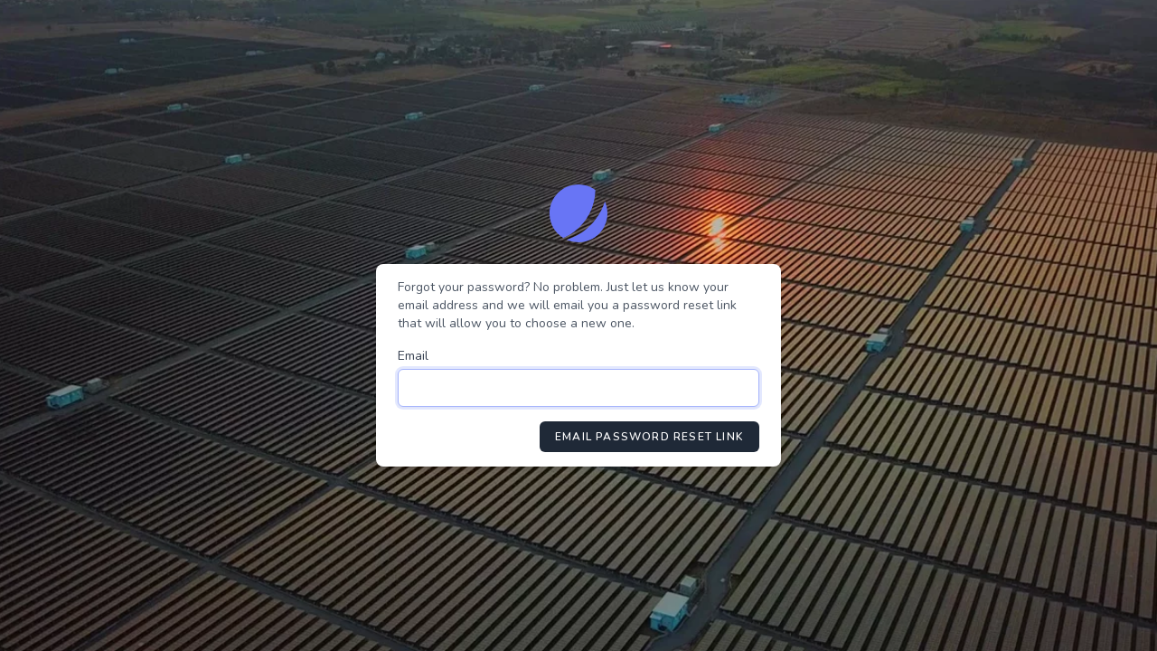

--- FILE ---
content_type: text/html; charset=UTF-8
request_url: https://www.caballeroselectric.com/forgot-password
body_size: 4003
content:
<!DOCTYPE html>
<html lang="en">
    <head>
        <meta charset="utf-8">
        <meta name="viewport" content="width=device-width, initial-scale=1">
        <meta name="csrf-token" content="pBJKKwoGusRwnacQbfGTUvmE1qUjpcqBcfUox6b7">

        <!-- favicon -->
        <link rel="icon" type="image/png" href="/favicon/favicon-96x96.png" sizes="96x96" />
        <link rel="icon" type="image/svg+xml" href="/favicon/favicon.svg" />
        <link rel="shortcut icon" href="/favicon/favicon.ico" />
        <link rel="apple-touch-icon" sizes="180x180" href="/favicon/apple-touch-icon.png" />

        <title>CaballerosElectric</title>

        <!-- Fonts -->
        <link rel="stylesheet" href="https://fonts.googleapis.com/css2?family=Nunito:wght@400;600;700&display=swap">

        <!-- Styles -->
        <link rel="stylesheet" href="/css/app.css?id=2d89a8caa815ec74cdd9430abccdb150">

        <style>
            body {
                /* background: linear-gradient(rgba(20, 20, 20, 0.5), rgba(20, 20, 20, 0.5)), url('/images/cesales_bg.jpg'); */
                /* background-image: url('/images/cesales_bg.jpg'); */
                background-image: url('/images/fondo-ce.png');
                /* background-color: #072146; */
                background-color: #292D30;
                background-repeat: no-repeat;
                background-position: 50% 50%;
                background-size: cover;
                background-attachment:fixed;
                width: 100%;
                height: 100vh;
            }
            /* .blured-border{
                background: url('/images/solar-img.png');
                background-size: cover;
                background-position: center;
            } */
        </style>
        <!-- Scripts -->
        <script src="/js/app.js?id=2ba4b4f24de8f835118902c2667b4564" defer></script>
    </head>
    <body>
        <div class="font-sans text-gray-900 antialiased">
            <div class="min-h-screen flex flex-col sm:justify-center items-center pt-6 sm:pt-0">

    <div>
        <a href="/">
    <svg class="w-16 h-16" viewbox="0 0 48 48" fill="none" xmlns="http://www.w3.org/2000/svg">
        <path d="M11.395 44.428C4.557 40.198 0 32.632 0 24 0 10.745 10.745 0 24 0a23.891 23.891 0 0113.997 4.502c-.2 17.907-11.097 33.245-26.602 39.926z" fill="#6875F5"/>
        <path d="M14.134 45.885A23.914 23.914 0 0024 48c13.255 0 24-10.745 24-24 0-3.516-.756-6.856-2.115-9.866-4.659 15.143-16.608 27.092-31.75 31.751z" fill="#6875F5"/>
    </svg>
</a>
    </div>

    <div class="w-full sm:max-w-md mt-6 px-6 py-4 bg-white shadow-md overflow-hidden sm:rounded-lg">
        <div class="mb-4 text-sm text-gray-600">
            Forgot your password? No problem. Just let us know your email address and we will email you a password reset link that will allow you to choose a new one.
        </div>

        
        
        <form method="POST" action="https://www.caballeroselectric.com/forgot-password">
            <input type="hidden" name="_token" value="pBJKKwoGusRwnacQbfGTUvmE1qUjpcqBcfUox6b7">
            <div class="block">
                <label class="block font-medium text-sm text-gray-700" for="email">
    Email
</label>
                <input  class="border-gray-300 focus:border-indigo-300 focus:ring focus:ring-indigo-200 focus:ring-opacity-50 rounded-md shadow-sm block mt-1 w-full" id="email" type="email" name="email" required="required" autofocus="autofocus">
            </div>

            <div class="flex items-center justify-end mt-4">
                <button type="submit" class="inline-flex items-center px-4 py-2 bg-gray-800 border border-transparent rounded-md font-semibold text-xs text-white uppercase tracking-widest hover:bg-gray-700 active:bg-gray-900 focus:outline-none focus:border-gray-900 focus:ring focus:ring-gray-300 disabled:opacity-25 transition">
    Email Password Reset Link
</button>
            </div>
        </form>
    </div>
</div>
        </div>
    </body>
</html>


--- FILE ---
content_type: text/css
request_url: https://www.caballeroselectric.com/css/app.css?id=2d89a8caa815ec74cdd9430abccdb150
body_size: 132341
content:
/*
! tailwindcss v3.1.4 | MIT License | https://tailwindcss.com
*//*
1. Prevent padding and border from affecting element width. (https://github.com/mozdevs/cssremedy/issues/4)
2. Allow adding a border to an element by just adding a border-width. (https://github.com/tailwindcss/tailwindcss/pull/116)
*/

*,
::before,
::after {
  box-sizing: border-box; /* 1 */
  border-width: 0; /* 2 */
  border-style: solid; /* 2 */
  border-color: #e5e7eb; /* 2 */
}

::before,
::after {
  --tw-content: '';
}

/*
1. Use a consistent sensible line-height in all browsers.
2. Prevent adjustments of font size after orientation changes in iOS.
3. Use a more readable tab size.
4. Use the user's configured `sans` font-family by default.
*/

html {
  line-height: 1.5; /* 1 */
  -webkit-text-size-adjust: 100%; /* 2 */
  -moz-tab-size: 4; /* 3 */
  -o-tab-size: 4;
     tab-size: 4; /* 3 */
  font-family: Nunito, ui-sans-serif, system-ui, -apple-system, BlinkMacSystemFont, "Segoe UI", Roboto, "Helvetica Neue", Arial, "Noto Sans", sans-serif, "Apple Color Emoji", "Segoe UI Emoji", "Segoe UI Symbol", "Noto Color Emoji"; /* 4 */
}

/*
1. Remove the margin in all browsers.
2. Inherit line-height from `html` so users can set them as a class directly on the `html` element.
*/

body {
  margin: 0; /* 1 */
  line-height: inherit; /* 2 */
}

/*
1. Add the correct height in Firefox.
2. Correct the inheritance of border color in Firefox. (https://bugzilla.mozilla.org/show_bug.cgi?id=190655)
3. Ensure horizontal rules are visible by default.
*/

hr {
  height: 0; /* 1 */
  color: inherit; /* 2 */
  border-top-width: 1px; /* 3 */
}

/*
Add the correct text decoration in Chrome, Edge, and Safari.
*/

abbr:where([title]) {
  -webkit-text-decoration: underline dotted;
          text-decoration: underline dotted;
}

/*
Remove the default font size and weight for headings.
*/

h1,
h2,
h3,
h4,
h5,
h6 {
  font-size: inherit;
  font-weight: inherit;
}

/*
Reset links to optimize for opt-in styling instead of opt-out.
*/

a {
  color: inherit;
  text-decoration: inherit;
}

/*
Add the correct font weight in Edge and Safari.
*/

b,
strong {
  font-weight: bolder;
}

/*
1. Use the user's configured `mono` font family by default.
2. Correct the odd `em` font sizing in all browsers.
*/

code,
kbd,
samp,
pre {
  font-family: ui-monospace, SFMono-Regular, Menlo, Monaco, Consolas, "Liberation Mono", "Courier New", monospace; /* 1 */
  font-size: 1em; /* 2 */
}

/*
Add the correct font size in all browsers.
*/

small {
  font-size: 80%;
}

/*
Prevent `sub` and `sup` elements from affecting the line height in all browsers.
*/

sub,
sup {
  font-size: 75%;
  line-height: 0;
  position: relative;
  vertical-align: baseline;
}

sub {
  bottom: -0.25em;
}

sup {
  top: -0.5em;
}

/*
1. Remove text indentation from table contents in Chrome and Safari. (https://bugs.chromium.org/p/chromium/issues/detail?id=999088, https://bugs.webkit.org/show_bug.cgi?id=201297)
2. Correct table border color inheritance in all Chrome and Safari. (https://bugs.chromium.org/p/chromium/issues/detail?id=935729, https://bugs.webkit.org/show_bug.cgi?id=195016)
3. Remove gaps between table borders by default.
*/

table {
  text-indent: 0; /* 1 */
  border-color: inherit; /* 2 */
  border-collapse: collapse; /* 3 */
}

/*
1. Change the font styles in all browsers.
2. Remove the margin in Firefox and Safari.
3. Remove default padding in all browsers.
*/

button,
input,
optgroup,
select,
textarea {
  font-family: inherit; /* 1 */
  font-size: 100%; /* 1 */
  font-weight: inherit; /* 1 */
  line-height: inherit; /* 1 */
  color: inherit; /* 1 */
  margin: 0; /* 2 */
  padding: 0; /* 3 */
}

/*
Remove the inheritance of text transform in Edge and Firefox.
*/

button,
select {
  text-transform: none;
}

/*
1. Correct the inability to style clickable types in iOS and Safari.
2. Remove default button styles.
*/

button,
[type='button'],
[type='reset'],
[type='submit'] {
  -webkit-appearance: button; /* 1 */
  background-color: transparent; /* 2 */
  background-image: none; /* 2 */
}

/*
Use the modern Firefox focus style for all focusable elements.
*/

:-moz-focusring {
  outline: auto;
}

/*
Remove the additional `:invalid` styles in Firefox. (https://github.com/mozilla/gecko-dev/blob/2f9eacd9d3d995c937b4251a5557d95d494c9be1/layout/style/res/forms.css#L728-L737)
*/

:-moz-ui-invalid {
  box-shadow: none;
}

/*
Add the correct vertical alignment in Chrome and Firefox.
*/

progress {
  vertical-align: baseline;
}

/*
Correct the cursor style of increment and decrement buttons in Safari.
*/

::-webkit-inner-spin-button,
::-webkit-outer-spin-button {
  height: auto;
}

/*
1. Correct the odd appearance in Chrome and Safari.
2. Correct the outline style in Safari.
*/

[type='search'] {
  -webkit-appearance: textfield; /* 1 */
  outline-offset: -2px; /* 2 */
}

/*
Remove the inner padding in Chrome and Safari on macOS.
*/

::-webkit-search-decoration {
  -webkit-appearance: none;
}

/*
1. Correct the inability to style clickable types in iOS and Safari.
2. Change font properties to `inherit` in Safari.
*/

::-webkit-file-upload-button {
  -webkit-appearance: button; /* 1 */
  font: inherit; /* 2 */
}

/*
Add the correct display in Chrome and Safari.
*/

summary {
  display: list-item;
}

/*
Removes the default spacing and border for appropriate elements.
*/

blockquote,
dl,
dd,
h1,
h2,
h3,
h4,
h5,
h6,
hr,
figure,
p,
pre {
  margin: 0;
}

fieldset {
  margin: 0;
  padding: 0;
}

legend {
  padding: 0;
}

ol,
ul,
menu {
  list-style: none;
  margin: 0;
  padding: 0;
}

/*
Prevent resizing textareas horizontally by default.
*/

textarea {
  resize: vertical;
}

/*
1. Reset the default placeholder opacity in Firefox. (https://github.com/tailwindlabs/tailwindcss/issues/3300)
2. Set the default placeholder color to the user's configured gray 400 color.
*/

input::-moz-placeholder, textarea::-moz-placeholder {
  opacity: 1; /* 1 */
  color: #9ca3af; /* 2 */
}

input::placeholder,
textarea::placeholder {
  opacity: 1; /* 1 */
  color: #9ca3af; /* 2 */
}

/*
Set the default cursor for buttons.
*/

button,
[role="button"] {
  cursor: pointer;
}

/*
Make sure disabled buttons don't get the pointer cursor.
*/
:disabled {
  cursor: default;
}

/*
1. Make replaced elements `display: block` by default. (https://github.com/mozdevs/cssremedy/issues/14)
2. Add `vertical-align: middle` to align replaced elements more sensibly by default. (https://github.com/jensimmons/cssremedy/issues/14#issuecomment-634934210)
   This can trigger a poorly considered lint error in some tools but is included by design.
*/

img,
svg,
video,
canvas,
audio,
iframe,
embed,
object {
  display: block; /* 1 */
  vertical-align: middle; /* 2 */
}

/*
Constrain images and videos to the parent width and preserve their intrinsic aspect ratio. (https://github.com/mozdevs/cssremedy/issues/14)
*/

img,
video {
  max-width: 100%;
  height: auto;
}

[type='text'],[type='email'],[type='url'],[type='password'],[type='number'],[type='date'],[type='datetime-local'],[type='month'],[type='search'],[type='tel'],[type='time'],[type='week'],[multiple],textarea,select {
  -webkit-appearance: none;
     -moz-appearance: none;
          appearance: none;
  background-color: #fff;
  border-color: #6b7280;
  border-width: 1px;
  border-radius: 0px;
  padding-top: 0.5rem;
  padding-right: 0.75rem;
  padding-bottom: 0.5rem;
  padding-left: 0.75rem;
  font-size: 1rem;
  line-height: 1.5rem;
  --tw-shadow: 0 0 #0000;
}

[type='text']:focus, [type='email']:focus, [type='url']:focus, [type='password']:focus, [type='number']:focus, [type='date']:focus, [type='datetime-local']:focus, [type='month']:focus, [type='search']:focus, [type='tel']:focus, [type='time']:focus, [type='week']:focus, [multiple]:focus, textarea:focus, select:focus {
  outline: 2px solid transparent;
  outline-offset: 2px;
  --tw-ring-inset: var(--tw-empty,/*!*/ /*!*/);
  --tw-ring-offset-width: 0px;
  --tw-ring-offset-color: #fff;
  --tw-ring-color: #2563eb;
  --tw-ring-offset-shadow: var(--tw-ring-inset) 0 0 0 var(--tw-ring-offset-width) var(--tw-ring-offset-color);
  --tw-ring-shadow: var(--tw-ring-inset) 0 0 0 calc(1px + var(--tw-ring-offset-width)) var(--tw-ring-color);
  box-shadow: var(--tw-ring-offset-shadow), var(--tw-ring-shadow), var(--tw-shadow);
  border-color: #2563eb;
}

input::-moz-placeholder, textarea::-moz-placeholder {
  color: #6b7280;
  opacity: 1;
}

input::placeholder,textarea::placeholder {
  color: #6b7280;
  opacity: 1;
}

::-webkit-datetime-edit-fields-wrapper {
  padding: 0;
}

::-webkit-date-and-time-value {
  min-height: 1.5em;
}

::-webkit-datetime-edit,::-webkit-datetime-edit-year-field,::-webkit-datetime-edit-month-field,::-webkit-datetime-edit-day-field,::-webkit-datetime-edit-hour-field,::-webkit-datetime-edit-minute-field,::-webkit-datetime-edit-second-field,::-webkit-datetime-edit-millisecond-field,::-webkit-datetime-edit-meridiem-field {
  padding-top: 0;
  padding-bottom: 0;
}

select {
  background-image: url("data:image/svg+xml,%3csvg xmlns='http://www.w3.org/2000/svg' fill='none' viewBox='0 0 20 20'%3e%3cpath stroke='%236b7280' stroke-linecap='round' stroke-linejoin='round' stroke-width='1.5' d='M6 8l4 4 4-4'/%3e%3c/svg%3e");
  background-position: right 0.5rem center;
  background-repeat: no-repeat;
  background-size: 1.5em 1.5em;
  padding-right: 2.5rem;
  -webkit-print-color-adjust: exact;
          color-adjust: exact;
}

[multiple] {
  background-image: initial;
  background-position: initial;
  background-repeat: unset;
  background-size: initial;
  padding-right: 0.75rem;
  -webkit-print-color-adjust: unset;
          color-adjust: unset;
}

[type='checkbox'],[type='radio'] {
  -webkit-appearance: none;
     -moz-appearance: none;
          appearance: none;
  padding: 0;
  -webkit-print-color-adjust: exact;
          color-adjust: exact;
  display: inline-block;
  vertical-align: middle;
  background-origin: border-box;
  -webkit-user-select: none;
     -moz-user-select: none;
          user-select: none;
  flex-shrink: 0;
  height: 1rem;
  width: 1rem;
  color: #2563eb;
  background-color: #fff;
  border-color: #6b7280;
  border-width: 1px;
  --tw-shadow: 0 0 #0000;
}

[type='checkbox'] {
  border-radius: 0px;
}

[type='radio'] {
  border-radius: 100%;
}

[type='checkbox']:focus,[type='radio']:focus {
  outline: 2px solid transparent;
  outline-offset: 2px;
  --tw-ring-inset: var(--tw-empty,/*!*/ /*!*/);
  --tw-ring-offset-width: 2px;
  --tw-ring-offset-color: #fff;
  --tw-ring-color: #2563eb;
  --tw-ring-offset-shadow: var(--tw-ring-inset) 0 0 0 var(--tw-ring-offset-width) var(--tw-ring-offset-color);
  --tw-ring-shadow: var(--tw-ring-inset) 0 0 0 calc(2px + var(--tw-ring-offset-width)) var(--tw-ring-color);
  box-shadow: var(--tw-ring-offset-shadow), var(--tw-ring-shadow), var(--tw-shadow);
}

[type='checkbox']:checked,[type='radio']:checked {
  border-color: transparent;
  background-color: currentColor;
  background-size: 100% 100%;
  background-position: center;
  background-repeat: no-repeat;
}

[type='checkbox']:checked {
  background-image: url("data:image/svg+xml,%3csvg viewBox='0 0 16 16' fill='white' xmlns='http://www.w3.org/2000/svg'%3e%3cpath d='M12.207 4.793a1 1 0 010 1.414l-5 5a1 1 0 01-1.414 0l-2-2a1 1 0 011.414-1.414L6.5 9.086l4.293-4.293a1 1 0 011.414 0z'/%3e%3c/svg%3e");
}

[type='radio']:checked {
  background-image: url("data:image/svg+xml,%3csvg viewBox='0 0 16 16' fill='white' xmlns='http://www.w3.org/2000/svg'%3e%3ccircle cx='8' cy='8' r='3'/%3e%3c/svg%3e");
}

[type='checkbox']:checked:hover,[type='checkbox']:checked:focus,[type='radio']:checked:hover,[type='radio']:checked:focus {
  border-color: transparent;
  background-color: currentColor;
}

[type='checkbox']:indeterminate {
  background-image: url("data:image/svg+xml,%3csvg xmlns='http://www.w3.org/2000/svg' fill='none' viewBox='0 0 16 16'%3e%3cpath stroke='white' stroke-linecap='round' stroke-linejoin='round' stroke-width='2' d='M4 8h8'/%3e%3c/svg%3e");
  border-color: transparent;
  background-color: currentColor;
  background-size: 100% 100%;
  background-position: center;
  background-repeat: no-repeat;
}

[type='checkbox']:indeterminate:hover,[type='checkbox']:indeterminate:focus {
  border-color: transparent;
  background-color: currentColor;
}

[type='file'] {
  background: unset;
  border-color: inherit;
  border-width: 0;
  border-radius: 0;
  padding: 0;
  font-size: unset;
  line-height: inherit;
}

[type='file']:focus {
  outline: 1px auto -webkit-focus-ring-color;
}

*, ::before, ::after {
  --tw-border-spacing-x: 0;
  --tw-border-spacing-y: 0;
  --tw-translate-x: 0;
  --tw-translate-y: 0;
  --tw-rotate: 0;
  --tw-skew-x: 0;
  --tw-skew-y: 0;
  --tw-scale-x: 1;
  --tw-scale-y: 1;
  --tw-pan-x:  ;
  --tw-pan-y:  ;
  --tw-pinch-zoom:  ;
  --tw-scroll-snap-strictness: proximity;
  --tw-ordinal:  ;
  --tw-slashed-zero:  ;
  --tw-numeric-figure:  ;
  --tw-numeric-spacing:  ;
  --tw-numeric-fraction:  ;
  --tw-ring-inset:  ;
  --tw-ring-offset-width: 0px;
  --tw-ring-offset-color: #fff;
  --tw-ring-color: rgb(59 130 246 / 0.5);
  --tw-ring-offset-shadow: 0 0 #0000;
  --tw-ring-shadow: 0 0 #0000;
  --tw-shadow: 0 0 #0000;
  --tw-shadow-colored: 0 0 #0000;
  --tw-blur:  ;
  --tw-brightness:  ;
  --tw-contrast:  ;
  --tw-grayscale:  ;
  --tw-hue-rotate:  ;
  --tw-invert:  ;
  --tw-saturate:  ;
  --tw-sepia:  ;
  --tw-drop-shadow:  ;
  --tw-backdrop-blur:  ;
  --tw-backdrop-brightness:  ;
  --tw-backdrop-contrast:  ;
  --tw-backdrop-grayscale:  ;
  --tw-backdrop-hue-rotate:  ;
  --tw-backdrop-invert:  ;
  --tw-backdrop-opacity:  ;
  --tw-backdrop-saturate:  ;
  --tw-backdrop-sepia:  ;
}

::backdrop {
  --tw-border-spacing-x: 0;
  --tw-border-spacing-y: 0;
  --tw-translate-x: 0;
  --tw-translate-y: 0;
  --tw-rotate: 0;
  --tw-skew-x: 0;
  --tw-skew-y: 0;
  --tw-scale-x: 1;
  --tw-scale-y: 1;
  --tw-pan-x:  ;
  --tw-pan-y:  ;
  --tw-pinch-zoom:  ;
  --tw-scroll-snap-strictness: proximity;
  --tw-ordinal:  ;
  --tw-slashed-zero:  ;
  --tw-numeric-figure:  ;
  --tw-numeric-spacing:  ;
  --tw-numeric-fraction:  ;
  --tw-ring-inset:  ;
  --tw-ring-offset-width: 0px;
  --tw-ring-offset-color: #fff;
  --tw-ring-color: rgb(59 130 246 / 0.5);
  --tw-ring-offset-shadow: 0 0 #0000;
  --tw-ring-shadow: 0 0 #0000;
  --tw-shadow: 0 0 #0000;
  --tw-shadow-colored: 0 0 #0000;
  --tw-blur:  ;
  --tw-brightness:  ;
  --tw-contrast:  ;
  --tw-grayscale:  ;
  --tw-hue-rotate:  ;
  --tw-invert:  ;
  --tw-saturate:  ;
  --tw-sepia:  ;
  --tw-drop-shadow:  ;
  --tw-backdrop-blur:  ;
  --tw-backdrop-brightness:  ;
  --tw-backdrop-contrast:  ;
  --tw-backdrop-grayscale:  ;
  --tw-backdrop-hue-rotate:  ;
  --tw-backdrop-invert:  ;
  --tw-backdrop-opacity:  ;
  --tw-backdrop-saturate:  ;
  --tw-backdrop-sepia:  ;
}
.container {
  width: 100%;
}
@media (min-width: 640px) {

  .container {
    max-width: 640px;
  }
}
@media (min-width: 768px) {

  .container {
    max-width: 768px;
  }
}
@media (min-width: 1024px) {

  .container {
    max-width: 1024px;
  }
}
@media (min-width: 1280px) {

  .container {
    max-width: 1280px;
  }
}
@media (min-width: 1536px) {

  .container {
    max-width: 1536px;
  }
}
.prose {
  color: var(--tw-prose-body);
  max-width: 65ch;
}
.prose :where([class~="lead"]):not(:where([class~="not-prose"] *)) {
  color: var(--tw-prose-lead);
  font-size: 1.25em;
  line-height: 1.6;
  margin-top: 1.2em;
  margin-bottom: 1.2em;
}
.prose :where(a):not(:where([class~="not-prose"] *)) {
  color: var(--tw-prose-links);
  text-decoration: underline;
  font-weight: 500;
}
.prose :where(strong):not(:where([class~="not-prose"] *)) {
  color: var(--tw-prose-bold);
  font-weight: 600;
}
.prose :where(ol):not(:where([class~="not-prose"] *)) {
  list-style-type: decimal;
  padding-left: 1.625em;
}
.prose :where(ol[type="A"]):not(:where([class~="not-prose"] *)) {
  list-style-type: upper-alpha;
}
.prose :where(ol[type="a"]):not(:where([class~="not-prose"] *)) {
  list-style-type: lower-alpha;
}
.prose :where(ol[type="A" s]):not(:where([class~="not-prose"] *)) {
  list-style-type: upper-alpha;
}
.prose :where(ol[type="a" s]):not(:where([class~="not-prose"] *)) {
  list-style-type: lower-alpha;
}
.prose :where(ol[type="I"]):not(:where([class~="not-prose"] *)) {
  list-style-type: upper-roman;
}
.prose :where(ol[type="i"]):not(:where([class~="not-prose"] *)) {
  list-style-type: lower-roman;
}
.prose :where(ol[type="I" s]):not(:where([class~="not-prose"] *)) {
  list-style-type: upper-roman;
}
.prose :where(ol[type="i" s]):not(:where([class~="not-prose"] *)) {
  list-style-type: lower-roman;
}
.prose :where(ol[type="1"]):not(:where([class~="not-prose"] *)) {
  list-style-type: decimal;
}
.prose :where(ul):not(:where([class~="not-prose"] *)) {
  list-style-type: disc;
  padding-left: 1.625em;
}
.prose :where(ol > li):not(:where([class~="not-prose"] *))::marker {
  font-weight: 400;
  color: var(--tw-prose-counters);
}
.prose :where(ul > li):not(:where([class~="not-prose"] *))::marker {
  color: var(--tw-prose-bullets);
}
.prose :where(hr):not(:where([class~="not-prose"] *)) {
  border-color: var(--tw-prose-hr);
  border-top-width: 1px;
  margin-top: 3em;
  margin-bottom: 3em;
}
.prose :where(blockquote):not(:where([class~="not-prose"] *)) {
  font-weight: 500;
  font-style: italic;
  color: var(--tw-prose-quotes);
  border-left-width: 0.25rem;
  border-left-color: var(--tw-prose-quote-borders);
  quotes: "\201C""\201D""\2018""\2019";
  margin-top: 1.6em;
  margin-bottom: 1.6em;
  padding-left: 1em;
}
.prose :where(blockquote p:first-of-type):not(:where([class~="not-prose"] *))::before {
  content: open-quote;
}
.prose :where(blockquote p:last-of-type):not(:where([class~="not-prose"] *))::after {
  content: close-quote;
}
.prose :where(h1):not(:where([class~="not-prose"] *)) {
  color: var(--tw-prose-headings);
  font-weight: 800;
  font-size: 2.25em;
  margin-top: 0;
  margin-bottom: 0.8888889em;
  line-height: 1.1111111;
}
.prose :where(h1 strong):not(:where([class~="not-prose"] *)) {
  font-weight: 900;
}
.prose :where(h2):not(:where([class~="not-prose"] *)) {
  color: var(--tw-prose-headings);
  font-weight: 700;
  font-size: 1.5em;
  margin-top: 2em;
  margin-bottom: 1em;
  line-height: 1.3333333;
}
.prose :where(h2 strong):not(:where([class~="not-prose"] *)) {
  font-weight: 800;
}
.prose :where(h3):not(:where([class~="not-prose"] *)) {
  color: var(--tw-prose-headings);
  font-weight: 600;
  font-size: 1.25em;
  margin-top: 1.6em;
  margin-bottom: 0.6em;
  line-height: 1.6;
}
.prose :where(h3 strong):not(:where([class~="not-prose"] *)) {
  font-weight: 700;
}
.prose :where(h4):not(:where([class~="not-prose"] *)) {
  color: var(--tw-prose-headings);
  font-weight: 600;
  margin-top: 1.5em;
  margin-bottom: 0.5em;
  line-height: 1.5;
}
.prose :where(h4 strong):not(:where([class~="not-prose"] *)) {
  font-weight: 700;
}
.prose :where(figure > *):not(:where([class~="not-prose"] *)) {
  margin-top: 0;
  margin-bottom: 0;
}
.prose :where(figcaption):not(:where([class~="not-prose"] *)) {
  color: var(--tw-prose-captions);
  font-size: 0.875em;
  line-height: 1.4285714;
  margin-top: 0.8571429em;
}
.prose :where(code):not(:where([class~="not-prose"] *)) {
  color: var(--tw-prose-code);
  font-weight: 600;
  font-size: 0.875em;
}
.prose :where(code):not(:where([class~="not-prose"] *))::before {
  content: "`";
}
.prose :where(code):not(:where([class~="not-prose"] *))::after {
  content: "`";
}
.prose :where(a code):not(:where([class~="not-prose"] *)) {
  color: var(--tw-prose-links);
}
.prose :where(pre):not(:where([class~="not-prose"] *)) {
  color: var(--tw-prose-pre-code);
  background-color: var(--tw-prose-pre-bg);
  overflow-x: auto;
  font-weight: 400;
  font-size: 0.875em;
  line-height: 1.7142857;
  margin-top: 1.7142857em;
  margin-bottom: 1.7142857em;
  border-radius: 0.375rem;
  padding-top: 0.8571429em;
  padding-right: 1.1428571em;
  padding-bottom: 0.8571429em;
  padding-left: 1.1428571em;
}
.prose :where(pre code):not(:where([class~="not-prose"] *)) {
  background-color: transparent;
  border-width: 0;
  border-radius: 0;
  padding: 0;
  font-weight: inherit;
  color: inherit;
  font-size: inherit;
  font-family: inherit;
  line-height: inherit;
}
.prose :where(pre code):not(:where([class~="not-prose"] *))::before {
  content: none;
}
.prose :where(pre code):not(:where([class~="not-prose"] *))::after {
  content: none;
}
.prose :where(table):not(:where([class~="not-prose"] *)) {
  width: 100%;
  table-layout: auto;
  text-align: left;
  margin-top: 2em;
  margin-bottom: 2em;
  font-size: 0.875em;
  line-height: 1.7142857;
}
.prose :where(thead):not(:where([class~="not-prose"] *)) {
  border-bottom-width: 1px;
  border-bottom-color: var(--tw-prose-th-borders);
}
.prose :where(thead th):not(:where([class~="not-prose"] *)) {
  color: var(--tw-prose-headings);
  font-weight: 600;
  vertical-align: bottom;
  padding-right: 0.5714286em;
  padding-bottom: 0.5714286em;
  padding-left: 0.5714286em;
}
.prose :where(tbody tr):not(:where([class~="not-prose"] *)) {
  border-bottom-width: 1px;
  border-bottom-color: var(--tw-prose-td-borders);
}
.prose :where(tbody tr:last-child):not(:where([class~="not-prose"] *)) {
  border-bottom-width: 0;
}
.prose :where(tbody td):not(:where([class~="not-prose"] *)) {
  vertical-align: baseline;
  padding-top: 0.5714286em;
  padding-right: 0.5714286em;
  padding-bottom: 0.5714286em;
  padding-left: 0.5714286em;
}
.prose {
  --tw-prose-body: #374151;
  --tw-prose-headings: #111827;
  --tw-prose-lead: #4b5563;
  --tw-prose-links: #111827;
  --tw-prose-bold: #111827;
  --tw-prose-counters: #6b7280;
  --tw-prose-bullets: #d1d5db;
  --tw-prose-hr: #e5e7eb;
  --tw-prose-quotes: #111827;
  --tw-prose-quote-borders: #e5e7eb;
  --tw-prose-captions: #6b7280;
  --tw-prose-code: #111827;
  --tw-prose-pre-code: #e5e7eb;
  --tw-prose-pre-bg: #1f2937;
  --tw-prose-th-borders: #d1d5db;
  --tw-prose-td-borders: #e5e7eb;
  --tw-prose-invert-body: #d1d5db;
  --tw-prose-invert-headings: #fff;
  --tw-prose-invert-lead: #9ca3af;
  --tw-prose-invert-links: #fff;
  --tw-prose-invert-bold: #fff;
  --tw-prose-invert-counters: #9ca3af;
  --tw-prose-invert-bullets: #4b5563;
  --tw-prose-invert-hr: #374151;
  --tw-prose-invert-quotes: #f3f4f6;
  --tw-prose-invert-quote-borders: #374151;
  --tw-prose-invert-captions: #9ca3af;
  --tw-prose-invert-code: #fff;
  --tw-prose-invert-pre-code: #d1d5db;
  --tw-prose-invert-pre-bg: rgb(0 0 0 / 50%);
  --tw-prose-invert-th-borders: #4b5563;
  --tw-prose-invert-td-borders: #374151;
  font-size: 1rem;
  line-height: 1.75;
}
.prose :where(p):not(:where([class~="not-prose"] *)) {
  margin-top: 1.25em;
  margin-bottom: 1.25em;
}
.prose :where(img):not(:where([class~="not-prose"] *)) {
  margin-top: 2em;
  margin-bottom: 2em;
}
.prose :where(video):not(:where([class~="not-prose"] *)) {
  margin-top: 2em;
  margin-bottom: 2em;
}
.prose :where(figure):not(:where([class~="not-prose"] *)) {
  margin-top: 2em;
  margin-bottom: 2em;
}
.prose :where(h2 code):not(:where([class~="not-prose"] *)) {
  font-size: 0.875em;
}
.prose :where(h3 code):not(:where([class~="not-prose"] *)) {
  font-size: 0.9em;
}
.prose :where(li):not(:where([class~="not-prose"] *)) {
  margin-top: 0.5em;
  margin-bottom: 0.5em;
}
.prose :where(ol > li):not(:where([class~="not-prose"] *)) {
  padding-left: 0.375em;
}
.prose :where(ul > li):not(:where([class~="not-prose"] *)) {
  padding-left: 0.375em;
}
.prose > :where(ul > li p):not(:where([class~="not-prose"] *)) {
  margin-top: 0.75em;
  margin-bottom: 0.75em;
}
.prose > :where(ul > li > *:first-child):not(:where([class~="not-prose"] *)) {
  margin-top: 1.25em;
}
.prose > :where(ul > li > *:last-child):not(:where([class~="not-prose"] *)) {
  margin-bottom: 1.25em;
}
.prose > :where(ol > li > *:first-child):not(:where([class~="not-prose"] *)) {
  margin-top: 1.25em;
}
.prose > :where(ol > li > *:last-child):not(:where([class~="not-prose"] *)) {
  margin-bottom: 1.25em;
}
.prose :where(ul ul, ul ol, ol ul, ol ol):not(:where([class~="not-prose"] *)) {
  margin-top: 0.75em;
  margin-bottom: 0.75em;
}
.prose :where(hr + *):not(:where([class~="not-prose"] *)) {
  margin-top: 0;
}
.prose :where(h2 + *):not(:where([class~="not-prose"] *)) {
  margin-top: 0;
}
.prose :where(h3 + *):not(:where([class~="not-prose"] *)) {
  margin-top: 0;
}
.prose :where(h4 + *):not(:where([class~="not-prose"] *)) {
  margin-top: 0;
}
.prose :where(thead th:first-child):not(:where([class~="not-prose"] *)) {
  padding-left: 0;
}
.prose :where(thead th:last-child):not(:where([class~="not-prose"] *)) {
  padding-right: 0;
}
.prose :where(tbody td:first-child):not(:where([class~="not-prose"] *)) {
  padding-left: 0;
}
.prose :where(tbody td:last-child):not(:where([class~="not-prose"] *)) {
  padding-right: 0;
}
.prose > :where(:first-child):not(:where([class~="not-prose"] *)) {
  margin-top: 0;
}
.prose > :where(:last-child):not(:where([class~="not-prose"] *)) {
  margin-bottom: 0;
}
.sr-only {
  position: absolute;
  width: 1px;
  height: 1px;
  padding: 0;
  margin: -1px;
  overflow: hidden;
  clip: rect(0, 0, 0, 0);
  white-space: nowrap;
  border-width: 0;
}
.pointer-events-none {
  pointer-events: none;
}
.visible {
  visibility: visible;
}
.invisible {
  visibility: hidden;
}
.static {
  position: static;
}
.fixed {
  position: fixed;
}
.absolute {
  position: absolute;
}
.relative {
  position: relative;
}
.inset-0 {
  top: 0px;
  right: 0px;
  bottom: 0px;
  left: 0px;
}
.inset-y-0 {
  top: 0px;
  bottom: 0px;
}
.left-0 {
  left: 0px;
}
.right-0 {
  right: 0px;
}
.-bottom-\[2px\] {
  bottom: -2px;
}
.top-0 {
  top: 0px;
}
.top-1\/2 {
  top: 50%;
}
.left-\[-75\%\] {
  left: -75%;
}
.left-1\/2 {
  left: 50%;
}
.top-2 {
  top: 0.5rem;
}
.left-2 {
  left: 0.5rem;
}
.bottom-2 {
  bottom: 0.5rem;
}
.right-2 {
  right: 0.5rem;
}
.top-2\.5 {
  top: 0.625rem;
}
.right-2\.5 {
  right: 0.625rem;
}
.-bottom-4 {
  bottom: -1rem;
}
.top-\[420px\] {
  top: 420px;
}
.bottom-0 {
  bottom: 0px;
}
.top-4 {
  top: 1rem;
}
.right-6 {
  right: 1.5rem;
}
.right-4 {
  right: 1rem;
}
.right-0\.5 {
  right: 0.125rem;
}
.-top-1 {
  top: -0.25rem;
}
.left-5 {
  left: 1.25rem;
}
.-left-1\.5 {
  left: -0.375rem;
}
.-left-1 {
  left: -0.25rem;
}
.-left-2 {
  left: -0.5rem;
}
.-top-2 {
  top: -0.5rem;
}
.-right-2 {
  right: -0.5rem;
}
.bottom-5 {
  bottom: 1.25rem;
}
.-left-3 {
  left: -0.75rem;
}
.z-0 {
  z-index: 0;
}
.z-50 {
  z-index: 50;
}
.z-10 {
  z-index: 10;
}
.z-40 {
  z-index: 40;
}
.z-20 {
  z-index: 20;
}
.z-\[-1\] {
  z-index: -1;
}
.z-\[10000\] {
  z-index: 10000;
}
.z-30 {
  z-index: 30;
}
.order-2 {
  order: 2;
}
.order-1 {
  order: 1;
}
.col-span-6 {
  grid-column: span 6 / span 6;
}
.col-span-1 {
  grid-column: span 1 / span 1;
}
.col-span-12 {
  grid-column: span 12 / span 12;
}
.col-span-2 {
  grid-column: span 2 / span 2;
}
.col-start-4 {
  grid-column-start: 4;
}
.m-48 {
  margin: 12rem;
}
.m-6 {
  margin: 1.5rem;
}
.m-0\.5 {
  margin: 0.125rem;
}
.m-0 {
  margin: 0px;
}
.mx-auto {
  margin-left: auto;
  margin-right: auto;
}
.-my-2 {
  margin-top: -0.5rem;
  margin-bottom: -0.5rem;
}
.my-auto {
  margin-top: auto;
  margin-bottom: auto;
}
.-mx-1\.5 {
  margin-left: -0.375rem;
  margin-right: -0.375rem;
}
.-my-1\.5 {
  margin-top: -0.375rem;
  margin-bottom: -0.375rem;
}
.-mx-1 {
  margin-left: -0.25rem;
  margin-right: -0.25rem;
}
.-my-1 {
  margin-top: -0.25rem;
  margin-bottom: -0.25rem;
}
.mx-6 {
  margin-left: 1.5rem;
  margin-right: 1.5rem;
}
.mx-10 {
  margin-left: 2.5rem;
  margin-right: 2.5rem;
}
.my-6 {
  margin-top: 1.5rem;
  margin-bottom: 1.5rem;
}
.my-20 {
  margin-top: 5rem;
  margin-bottom: 5rem;
}
.my-4 {
  margin-top: 1rem;
  margin-bottom: 1rem;
}
.my-2 {
  margin-top: 0.5rem;
  margin-bottom: 0.5rem;
}
.mx-4 {
  margin-left: 1rem;
  margin-right: 1rem;
}
.ml-3 {
  margin-left: 0.75rem;
}
.-ml-px {
  margin-left: -1px;
}
.mt-5 {
  margin-top: 1.25rem;
}
.mt-6 {
  margin-top: 1.5rem;
}
.-mr-1 {
  margin-right: -0.25rem;
}
.mt-3 {
  margin-top: 0.75rem;
}
.mt-2 {
  margin-top: 0.5rem;
}
.mt-4 {
  margin-top: 1rem;
}
.mt-1 {
  margin-top: 0.25rem;
}
.mb-6 {
  margin-bottom: 1.5rem;
}
.mr-2 {
  margin-right: 0.5rem;
}
.mt-8 {
  margin-top: 2rem;
}
.ml-4 {
  margin-left: 1rem;
}
.ml-12 {
  margin-left: 3rem;
}
.ml-1 {
  margin-left: 0.25rem;
}
.ml-2 {
  margin-left: 0.5rem;
}
.-mr-0\.5 {
  margin-right: -0.125rem;
}
.-mr-0 {
  margin-right: -0px;
}
.-mr-2 {
  margin-right: -0.5rem;
}
.mr-3 {
  margin-right: 0.75rem;
}
.mt-10 {
  margin-top: 2.5rem;
}
.ml-6 {
  margin-left: 1.5rem;
}
.mb-4 {
  margin-bottom: 1rem;
}
.mb-2 {
  margin-bottom: 0.5rem;
}
.mb-5 {
  margin-bottom: 1.25rem;
}
.mt-0 {
  margin-top: 0px;
}
.mt-16 {
  margin-top: 4rem;
}
.mt-20 {
  margin-top: 5rem;
}
.ml-0 {
  margin-left: 0px;
}
.mt-12 {
  margin-top: 3rem;
}
.mb-1 {
  margin-bottom: 0.25rem;
}
.mr-4 {
  margin-right: 1rem;
}
.mt-0\.5 {
  margin-top: 0.125rem;
}
.mr-12 {
  margin-right: 3rem;
}
.mt-auto {
  margin-top: auto;
}
.mb-0 {
  margin-bottom: 0px;
}
.ml-auto {
  margin-left: auto;
}
.mr-1 {
  margin-right: 0.25rem;
}
.ml-5 {
  margin-left: 1.25rem;
}
.mr-5 {
  margin-right: 1.25rem;
}
.-mb-px {
  margin-bottom: -1px;
}
.mb-0\.5 {
  margin-bottom: 0.125rem;
}
.mb-10 {
  margin-bottom: 2.5rem;
}
.mb-12 {
  margin-bottom: 3rem;
}
.mt-7 {
  margin-top: 1.75rem;
}
.-mt-px {
  margin-top: -1px;
}
.mr-6 {
  margin-right: 1.5rem;
}
.mb-3 {
  margin-bottom: 0.75rem;
}
.mt-1\.5 {
  margin-top: 0.375rem;
}
.mr-0\.5 {
  margin-right: 0.125rem;
}
.mr-0 {
  margin-right: 0px;
}
.mt-36 {
  margin-top: 9rem;
}
.-ml-1 {
  margin-left: -0.25rem;
}
.mb-8 {
  margin-bottom: 2rem;
}
.-ml-10 {
  margin-left: -2.5rem;
}
.mt-14 {
  margin-top: 3.5rem;
}
.block {
  display: block;
}
.inline-block {
  display: inline-block;
}
.inline {
  display: inline;
}
.flex {
  display: flex;
}
.inline-flex {
  display: inline-flex;
}
.table {
  display: table;
}
.inline-table {
  display: inline-table;
}
.grid {
  display: grid;
}
.hidden {
  display: none;
}
.h-5 {
  height: 1.25rem;
}
.h-16 {
  height: 4rem;
}
.h-12 {
  height: 3rem;
}
.h-6 {
  height: 1.5rem;
}
.h-8 {
  height: 2rem;
}
.h-4 {
  height: 1rem;
}
.h-9 {
  height: 2.25rem;
}
.h-10 {
  height: 2.5rem;
}
.h-20 {
  height: 5rem;
}
.h-7 {
  height: 1.75rem;
}
.h-full {
  height: 100%;
}
.h-0\.5 {
  height: 0.125rem;
}
.h-0 {
  height: 0px;
}
.h-\[3px\] {
  height: 3px;
}
.h-px {
  height: 1px;
}
.h-\[0\.3px\] {
  height: 0.3px;
}
.h-\[450px\] {
  height: 450px;
}
.h-\[calc\(100\%-1rem\)\] {
  height: calc(100% - 1rem);
}
.h-3 {
  height: 0.75rem;
}
.h-2 {
  height: 0.5rem;
}
.h-auto {
  height: auto;
}
.h-56 {
  height: 14rem;
}
.h-2\.5 {
  height: 0.625rem;
}
.h-28 {
  height: 7rem;
}
.h-14 {
  height: 3.5rem;
}
.h-\[320px\] {
  height: 320px;
}
.h-\[300px\] {
  height: 300px;
}
.h-\[220px\] {
  height: 220px;
}
.h-\[415px\] {
  height: 415px;
}
.h-fit {
  height: -moz-fit-content;
  height: fit-content;
}
.h-\[270px\] {
  height: 270px;
}
.h-\[40\%\] {
  height: 40%;
}
.h-screen {
  height: 100vh;
}
.h-64 {
  height: 16rem;
}
.max-h-80 {
  max-height: 20rem;
}
.max-h-full {
  max-height: 100%;
}
.max-h-40 {
  max-height: 10rem;
}
.max-h-\[20rem\] {
  max-height: 20rem;
}
.max-h-96 {
  max-height: 24rem;
}
.max-h-max {
  max-height: -moz-max-content;
  max-height: max-content;
}
.min-h-screen {
  min-height: 100vh;
}
.w-5 {
  width: 1.25rem;
}
.w-16 {
  width: 4rem;
}
.w-full {
  width: 100%;
}
.w-0 {
  width: 0px;
}
.w-12 {
  width: 3rem;
}
.w-6 {
  width: 1.5rem;
}
.w-3\/4 {
  width: 75%;
}
.w-48 {
  width: 12rem;
}
.w-auto {
  width: auto;
}
.w-8 {
  width: 2rem;
}
.w-4 {
  width: 1rem;
}
.w-60 {
  width: 15rem;
}
.w-10 {
  width: 2.5rem;
}
.w-1\/2 {
  width: 50%;
}
.w-20 {
  width: 5rem;
}
.w-7 {
  width: 1.75rem;
}
.w-\[200px\] {
  width: 200px;
}
.w-\[120px\] {
  width: 120px;
}
.w-72 {
  width: 18rem;
}
.w-3 {
  width: 0.75rem;
}
.w-9 {
  width: 2.25rem;
}
.w-fit {
  width: -moz-fit-content;
  width: fit-content;
}
.w-2 {
  width: 0.5rem;
}
.w-\[50\%\] {
  width: 50%;
}
.w-\[90\%\] {
  width: 90%;
}
.w-14 {
  width: 3.5rem;
}
.w-44 {
  width: 11rem;
}
.w-2\.5 {
  width: 0.625rem;
}
.w-28 {
  width: 7rem;
}
.w-\[376px\] {
  width: 376px;
}
.w-\[360px\] {
  width: 360px;
}
.w-\[335px\] {
  width: 335px;
}
.w-\[270px\] {
  width: 270px;
}
.w-1\/3 {
  width: 33.333333%;
}
.w-2\/3 {
  width: 66.666667%;
}
.w-1\/6 {
  width: 16.666667%;
}
.w-2\/12 {
  width: 16.666667%;
}
.w-24 {
  width: 6rem;
}
.w-40 {
  width: 10rem;
}
.w-80 {
  width: 20rem;
}
.w-1\/4 {
  width: 25%;
}
.w-1 {
  width: 0.25rem;
}
.w-\[25\%\] {
  width: 25%;
}
.w-32 {
  width: 8rem;
}
.min-w-0 {
  min-width: 0px;
}
.min-w-full {
  min-width: 100%;
}
.min-w-\[320px\] {
  min-width: 320px;
}
.min-w-fit {
  min-width: -moz-fit-content;
  min-width: fit-content;
}
.min-w-\[384px\] {
  min-width: 384px;
}
.min-w-\[xs\] {
  min-width: xs;
}
.min-w-\[24rem\] {
  min-width: 24rem;
}
.max-w-screen-xl {
  max-width: 1280px;
}
.max-w-7xl {
  max-width: 80rem;
}
.max-w-xl {
  max-width: 36rem;
}
.max-w-4xl {
  max-width: 56rem;
}
.max-w-lg {
  max-width: 32rem;
}
.max-w-full {
  max-width: 100%;
}
.max-w-\[780px\] {
  max-width: 780px;
}
.max-w-2xl {
  max-width: 42rem;
}
.max-w-6xl {
  max-width: 72rem;
}
.max-w-sm {
  max-width: 24rem;
}
.max-w-md {
  max-width: 28rem;
}
.max-w-xs {
  max-width: 20rem;
}
.max-w-3xl {
  max-width: 48rem;
}
.max-w-fit {
  max-width: -moz-fit-content;
  max-width: fit-content;
}
.max-w-5xl {
  max-width: 64rem;
}
.flex-1 {
  flex: 1 1 0%;
}
.flex-none {
  flex: none;
}
.flex-auto {
  flex: 1 1 auto;
}
.flex-shrink-0 {
  flex-shrink: 0;
}
.flex-shrink {
  flex-shrink: 1;
}
.shrink-0 {
  flex-shrink: 0;
}
.flex-grow {
  flex-grow: 1;
}
.grow {
  flex-grow: 1;
}
.border-collapse {
  border-collapse: collapse;
}
.origin-top-left {
  transform-origin: top left;
}
.origin-top {
  transform-origin: top;
}
.origin-top-right {
  transform-origin: top right;
}
.translate-y-4 {
  --tw-translate-y: 1rem;
  transform: translate(var(--tw-translate-x), var(--tw-translate-y)) rotate(var(--tw-rotate)) skewX(var(--tw-skew-x)) skewY(var(--tw-skew-y)) scaleX(var(--tw-scale-x)) scaleY(var(--tw-scale-y));
}
.translate-y-0 {
  --tw-translate-y: 0px;
  transform: translate(var(--tw-translate-x), var(--tw-translate-y)) rotate(var(--tw-rotate)) skewX(var(--tw-skew-x)) skewY(var(--tw-skew-y)) scaleX(var(--tw-scale-x)) scaleY(var(--tw-scale-y));
}
.-translate-x-full {
  --tw-translate-x: -100%;
  transform: translate(var(--tw-translate-x), var(--tw-translate-y)) rotate(var(--tw-rotate)) skewX(var(--tw-skew-x)) skewY(var(--tw-skew-y)) scaleX(var(--tw-scale-x)) scaleY(var(--tw-scale-y));
}
.-translate-x-1\/2 {
  --tw-translate-x: -50%;
  transform: translate(var(--tw-translate-x), var(--tw-translate-y)) rotate(var(--tw-rotate)) skewX(var(--tw-skew-x)) skewY(var(--tw-skew-y)) scaleX(var(--tw-scale-x)) scaleY(var(--tw-scale-y));
}
.-translate-y-1\/2 {
  --tw-translate-y: -50%;
  transform: translate(var(--tw-translate-x), var(--tw-translate-y)) rotate(var(--tw-rotate)) skewX(var(--tw-skew-x)) skewY(var(--tw-skew-y)) scaleX(var(--tw-scale-x)) scaleY(var(--tw-scale-y));
}
.rotate-180 {
  --tw-rotate: 180deg;
  transform: translate(var(--tw-translate-x), var(--tw-translate-y)) rotate(var(--tw-rotate)) skewX(var(--tw-skew-x)) skewY(var(--tw-skew-y)) scaleX(var(--tw-scale-x)) scaleY(var(--tw-scale-y));
}
.-skew-x-12 {
  --tw-skew-x: -12deg;
  transform: translate(var(--tw-translate-x), var(--tw-translate-y)) rotate(var(--tw-rotate)) skewX(var(--tw-skew-x)) skewY(var(--tw-skew-y)) scaleX(var(--tw-scale-x)) scaleY(var(--tw-scale-y));
}
.scale-95 {
  --tw-scale-x: .95;
  --tw-scale-y: .95;
  transform: translate(var(--tw-translate-x), var(--tw-translate-y)) rotate(var(--tw-rotate)) skewX(var(--tw-skew-x)) skewY(var(--tw-skew-y)) scaleX(var(--tw-scale-x)) scaleY(var(--tw-scale-y));
}
.scale-100 {
  --tw-scale-x: 1;
  --tw-scale-y: 1;
  transform: translate(var(--tw-translate-x), var(--tw-translate-y)) rotate(var(--tw-rotate)) skewX(var(--tw-skew-x)) skewY(var(--tw-skew-y)) scaleX(var(--tw-scale-x)) scaleY(var(--tw-scale-y));
}
.transform {
  transform: translate(var(--tw-translate-x), var(--tw-translate-y)) rotate(var(--tw-rotate)) skewX(var(--tw-skew-x)) skewY(var(--tw-skew-y)) scaleX(var(--tw-scale-x)) scaleY(var(--tw-scale-y));
}
@keyframes spin {

  to {
    transform: rotate(360deg);
  }
}
.animate-spin {
  animation: spin 1s linear infinite;
}
@keyframes pulse {

  50% {
    opacity: .5;
  }
}
.animate-pulse {
  animation: pulse 2s cubic-bezier(0.4, 0, 0.6, 1) infinite;
}
.cursor-default {
  cursor: default;
}
.cursor-pointer {
  cursor: pointer;
}
.cursor-wait {
  cursor: wait;
}
.cursor-not-allowed {
  cursor: not-allowed;
}
.select-none {
  -webkit-user-select: none;
     -moz-user-select: none;
          user-select: none;
}
.resize {
  resize: both;
}
.list-inside {
  list-style-position: inside;
}
.list-disc {
  list-style-type: disc;
}
.list-none {
  list-style-type: none;
}
.appearance-none {
  -webkit-appearance: none;
     -moz-appearance: none;
          appearance: none;
}
.grid-cols-6 {
  grid-template-columns: repeat(6, minmax(0, 1fr));
}
.grid-cols-1 {
  grid-template-columns: repeat(1, minmax(0, 1fr));
}
.grid-cols-2 {
  grid-template-columns: repeat(2, minmax(0, 1fr));
}
.grid-cols-3 {
  grid-template-columns: repeat(3, minmax(0, 1fr));
}
.grid-cols-12 {
  grid-template-columns: repeat(12, minmax(0, 1fr));
}
.grid-cols-4 {
  grid-template-columns: repeat(4, minmax(0, 1fr));
}
.flex-row {
  flex-direction: row;
}
.flex-row-reverse {
  flex-direction: row-reverse;
}
.flex-col {
  flex-direction: column;
}
.flex-col-reverse {
  flex-direction: column-reverse;
}
.flex-wrap {
  flex-wrap: wrap;
}
.items-start {
  align-items: flex-start;
}
.items-end {
  align-items: flex-end;
}
.items-center {
  align-items: center;
}
.items-baseline {
  align-items: baseline;
}
.justify-start {
  justify-content: flex-start;
}
.justify-end {
  justify-content: flex-end;
}
.justify-center {
  justify-content: center;
}
.justify-between {
  justify-content: space-between;
}
.justify-around {
  justify-content: space-around;
}
.gap-6 {
  gap: 1.5rem;
}
.gap-4 {
  gap: 1rem;
}
.gap-1 {
  gap: 0.25rem;
}
.gap-32 {
  gap: 8rem;
}
.gap-2 {
  gap: 0.5rem;
}
.gap-3 {
  gap: 0.75rem;
}
.gap-10 {
  gap: 2.5rem;
}
.gap-0 {
  gap: 0px;
}
.gap-12 {
  gap: 3rem;
}
.gap-5 {
  gap: 1.25rem;
}
.gap-0\.5 {
  gap: 0.125rem;
}
.gap-8 {
  gap: 2rem;
}
.gap-y-2 {
  row-gap: 0.5rem;
}
.gap-y-4 {
  row-gap: 1rem;
}
.gap-x-2 {
  -moz-column-gap: 0.5rem;
       column-gap: 0.5rem;
}
.gap-y-1 {
  row-gap: 0.25rem;
}
.gap-y-3 {
  row-gap: 0.75rem;
}
.gap-x-1 {
  -moz-column-gap: 0.25rem;
       column-gap: 0.25rem;
}
.space-x-8 > :not([hidden]) ~ :not([hidden]) {
  --tw-space-x-reverse: 0;
  margin-right: calc(2rem * var(--tw-space-x-reverse));
  margin-left: calc(2rem * calc(1 - var(--tw-space-x-reverse)));
}
.space-y-1 > :not([hidden]) ~ :not([hidden]) {
  --tw-space-y-reverse: 0;
  margin-top: calc(0.25rem * calc(1 - var(--tw-space-y-reverse)));
  margin-bottom: calc(0.25rem * var(--tw-space-y-reverse));
}
.space-y-6 > :not([hidden]) ~ :not([hidden]) {
  --tw-space-y-reverse: 0;
  margin-top: calc(1.5rem * calc(1 - var(--tw-space-y-reverse)));
  margin-bottom: calc(1.5rem * var(--tw-space-y-reverse));
}
.space-x-2 > :not([hidden]) ~ :not([hidden]) {
  --tw-space-x-reverse: 0;
  margin-right: calc(0.5rem * var(--tw-space-x-reverse));
  margin-left: calc(0.5rem * calc(1 - var(--tw-space-x-reverse)));
}
.space-y-2 > :not([hidden]) ~ :not([hidden]) {
  --tw-space-y-reverse: 0;
  margin-top: calc(0.5rem * calc(1 - var(--tw-space-y-reverse)));
  margin-bottom: calc(0.5rem * var(--tw-space-y-reverse));
}
.space-x-1 > :not([hidden]) ~ :not([hidden]) {
  --tw-space-x-reverse: 0;
  margin-right: calc(0.25rem * var(--tw-space-x-reverse));
  margin-left: calc(0.25rem * calc(1 - var(--tw-space-x-reverse)));
}
.space-y-4 > :not([hidden]) ~ :not([hidden]) {
  --tw-space-y-reverse: 0;
  margin-top: calc(1rem * calc(1 - var(--tw-space-y-reverse)));
  margin-bottom: calc(1rem * var(--tw-space-y-reverse));
}
.space-x-4 > :not([hidden]) ~ :not([hidden]) {
  --tw-space-x-reverse: 0;
  margin-right: calc(1rem * var(--tw-space-x-reverse));
  margin-left: calc(1rem * calc(1 - var(--tw-space-x-reverse)));
}
.space-x-6 > :not([hidden]) ~ :not([hidden]) {
  --tw-space-x-reverse: 0;
  margin-right: calc(1.5rem * var(--tw-space-x-reverse));
  margin-left: calc(1.5rem * calc(1 - var(--tw-space-x-reverse)));
}
.space-y-0 > :not([hidden]) ~ :not([hidden]) {
  --tw-space-y-reverse: 0;
  margin-top: calc(0px * calc(1 - var(--tw-space-y-reverse)));
  margin-bottom: calc(0px * var(--tw-space-y-reverse));
}
.space-y-3 > :not([hidden]) ~ :not([hidden]) {
  --tw-space-y-reverse: 0;
  margin-top: calc(0.75rem * calc(1 - var(--tw-space-y-reverse)));
  margin-bottom: calc(0.75rem * var(--tw-space-y-reverse));
}
.space-x-3 > :not([hidden]) ~ :not([hidden]) {
  --tw-space-x-reverse: 0;
  margin-right: calc(0.75rem * var(--tw-space-x-reverse));
  margin-left: calc(0.75rem * calc(1 - var(--tw-space-x-reverse)));
}
.divide-y > :not([hidden]) ~ :not([hidden]) {
  --tw-divide-y-reverse: 0;
  border-top-width: calc(1px * calc(1 - var(--tw-divide-y-reverse)));
  border-bottom-width: calc(1px * var(--tw-divide-y-reverse));
}
.divide-x > :not([hidden]) ~ :not([hidden]) {
  --tw-divide-x-reverse: 0;
  border-right-width: calc(1px * var(--tw-divide-x-reverse));
  border-left-width: calc(1px * calc(1 - var(--tw-divide-x-reverse)));
}
.divide-gray-200 > :not([hidden]) ~ :not([hidden]) {
  --tw-divide-opacity: 1;
  border-color: rgb(229 231 235 / var(--tw-divide-opacity));
}
.divide-gray-100 > :not([hidden]) ~ :not([hidden]) {
  --tw-divide-opacity: 1;
  border-color: rgb(243 244 246 / var(--tw-divide-opacity));
}
.divide-gray-700 > :not([hidden]) ~ :not([hidden]) {
  --tw-divide-opacity: 1;
  border-color: rgb(55 65 81 / var(--tw-divide-opacity));
}
.self-start {
  align-self: flex-start;
}
.self-center {
  align-self: center;
}
.overflow-auto {
  overflow: auto;
}
.overflow-hidden {
  overflow: hidden;
}
.overflow-x-auto {
  overflow-x: auto;
}
.overflow-y-auto {
  overflow-y: auto;
}
.overflow-x-hidden {
  overflow-x: hidden;
}
.overflow-y-hidden {
  overflow-y: hidden;
}
.overflow-x-scroll {
  overflow-x: scroll;
}
.overflow-y-scroll {
  overflow-y: scroll;
}
.truncate {
  overflow: hidden;
  text-overflow: ellipsis;
  white-space: nowrap;
}
.overflow-ellipsis {
  text-overflow: ellipsis;
}
.whitespace-normal {
  white-space: normal;
}
.whitespace-nowrap {
  white-space: nowrap;
}
.whitespace-pre {
  white-space: pre;
}
.rounded-md {
  border-radius: 0.375rem;
}
.rounded-lg {
  border-radius: 0.5rem;
}
.rounded {
  border-radius: 0.25rem;
}
.rounded-full {
  border-radius: 9999px;
}
.rounded-sm {
  border-radius: 0.125rem;
}
.rounded-none {
  border-radius: 0px;
}
.rounded-2xl {
  border-radius: 1rem;
}
.rounded-xl {
  border-radius: 0.75rem;
}
.rounded-3xl {
  border-radius: 1.5rem;
}
.rounded-l-md {
  border-top-left-radius: 0.375rem;
  border-bottom-left-radius: 0.375rem;
}
.rounded-r-md {
  border-top-right-radius: 0.375rem;
  border-bottom-right-radius: 0.375rem;
}
.rounded-t-none {
  border-top-left-radius: 0px;
  border-top-right-radius: 0px;
}
.rounded-b-none {
  border-bottom-right-radius: 0px;
  border-bottom-left-radius: 0px;
}
.rounded-t-2xl {
  border-top-left-radius: 1rem;
  border-top-right-radius: 1rem;
}
.rounded-t {
  border-top-left-radius: 0.25rem;
  border-top-right-radius: 0.25rem;
}
.rounded-t-lg {
  border-top-left-radius: 0.5rem;
  border-top-right-radius: 0.5rem;
}
.rounded-t-md {
  border-top-left-radius: 0.375rem;
  border-top-right-radius: 0.375rem;
}
.rounded-b-md {
  border-bottom-right-radius: 0.375rem;
  border-bottom-left-radius: 0.375rem;
}
.rounded-l-lg {
  border-top-left-radius: 0.5rem;
  border-bottom-left-radius: 0.5rem;
}
.rounded-b {
  border-bottom-right-radius: 0.25rem;
  border-bottom-left-radius: 0.25rem;
}
.border {
  border-width: 1px;
}
.border-2 {
  border-width: 2px;
}
.border-0 {
  border-width: 0px;
}
.border-y-2 {
  border-top-width: 2px;
  border-bottom-width: 2px;
}
.border-x {
  border-left-width: 1px;
  border-right-width: 1px;
}
.border-y {
  border-top-width: 1px;
  border-bottom-width: 1px;
}
.border-b-2 {
  border-bottom-width: 2px;
}
.border-l-4 {
  border-left-width: 4px;
}
.border-t {
  border-top-width: 1px;
}
.border-b {
  border-bottom-width: 1px;
}
.border-r-0 {
  border-right-width: 0px;
}
.border-t-2 {
  border-top-width: 2px;
}
.border-t-4 {
  border-top-width: 4px;
}
.border-r {
  border-right-width: 1px;
}
.border-l {
  border-left-width: 1px;
}
.border-b-0 {
  border-bottom-width: 0px;
}
.border-t-0 {
  border-top-width: 0px;
}
.border-dashed {
  border-style: dashed;
}
.border-none {
  border-style: none;
}
.border-gray-300 {
  --tw-border-opacity: 1;
  border-color: rgb(209 213 219 / var(--tw-border-opacity));
}
.border-transparent {
  border-color: transparent;
}
.border-indigo-400 {
  --tw-border-opacity: 1;
  border-color: rgb(129 140 248 / var(--tw-border-opacity));
}
.border-gray-200 {
  --tw-border-opacity: 1;
  border-color: rgb(229 231 235 / var(--tw-border-opacity));
}
.border-gray-100 {
  --tw-border-opacity: 1;
  border-color: rgb(243 244 246 / var(--tw-border-opacity));
}
.border-indigo-200 {
  --tw-border-opacity: 1;
  border-color: rgb(199 210 254 / var(--tw-border-opacity));
}
.border-gray-400 {
  --tw-border-opacity: 1;
  border-color: rgb(156 163 175 / var(--tw-border-opacity));
}
.border-\[\#e2dfdf\] {
  --tw-border-opacity: 1;
  border-color: rgb(226 223 223 / var(--tw-border-opacity));
}
.border-black {
  --tw-border-opacity: 1;
  border-color: rgb(0 0 0 / var(--tw-border-opacity));
}
.border-blue-300 {
  --tw-border-opacity: 1;
  border-color: rgb(147 197 253 / var(--tw-border-opacity));
}
.border-blue-400 {
  --tw-border-opacity: 1;
  border-color: rgb(96 165 250 / var(--tw-border-opacity));
}
.border-green-500 {
  --tw-border-opacity: 1;
  border-color: rgb(34 197 94 / var(--tw-border-opacity));
}
.border-red-500 {
  --tw-border-opacity: 1;
  border-color: rgb(239 68 68 / var(--tw-border-opacity));
}
.border-gray-500 {
  --tw-border-opacity: 1;
  border-color: rgb(107 114 128 / var(--tw-border-opacity));
}
.border-blue-600 {
  --tw-border-opacity: 1;
  border-color: rgb(37 99 235 / var(--tw-border-opacity));
}
.border-blue-800 {
  --tw-border-opacity: 1;
  border-color: rgb(30 64 175 / var(--tw-border-opacity));
}
.border-purple-600 {
  --tw-border-opacity: 1;
  border-color: rgb(147 51 234 / var(--tw-border-opacity));
}
.border-blue-200 {
  --tw-border-opacity: 1;
  border-color: rgb(191 219 254 / var(--tw-border-opacity));
}
.border-blue-500 {
  --tw-border-opacity: 1;
  border-color: rgb(59 130 246 / var(--tw-border-opacity));
}
.border-green-400 {
  --tw-border-opacity: 1;
  border-color: rgb(74 222 128 / var(--tw-border-opacity));
}
.border-white {
  --tw-border-opacity: 1;
  border-color: rgb(255 255 255 / var(--tw-border-opacity));
}
.border-gray-50 {
  --tw-border-opacity: 1;
  border-color: rgb(249 250 251 / var(--tw-border-opacity));
}
.border-blue-700 {
  --tw-border-opacity: 1;
  border-color: rgb(29 78 216 / var(--tw-border-opacity));
}
.border-violet-300 {
  --tw-border-opacity: 1;
  border-color: rgb(196 181 253 / var(--tw-border-opacity));
}
.border-blue-100 {
  --tw-border-opacity: 1;
  border-color: rgb(219 234 254 / var(--tw-border-opacity));
}
.border-gray-600 {
  --tw-border-opacity: 1;
  border-color: rgb(75 85 99 / var(--tw-border-opacity));
}
.border-orange-300 {
  --tw-border-opacity: 1;
  border-color: rgb(253 186 116 / var(--tw-border-opacity));
}
.border-green-600 {
  --tw-border-opacity: 1;
  border-color: rgb(22 163 74 / var(--tw-border-opacity));
}
.border-red-400 {
  --tw-border-opacity: 1;
  border-color: rgb(248 113 113 / var(--tw-border-opacity));
}
.border-teal-600 {
  --tw-border-opacity: 1;
  border-color: rgb(13 148 136 / var(--tw-border-opacity));
}
.bg-white {
  --tw-bg-opacity: 1;
  background-color: rgb(255 255 255 / var(--tw-bg-opacity));
}
.bg-gray-100 {
  --tw-bg-opacity: 1;
  background-color: rgb(243 244 246 / var(--tw-bg-opacity));
}
.bg-indigo-500 {
  --tw-bg-opacity: 1;
  background-color: rgb(99 102 241 / var(--tw-bg-opacity));
}
.bg-red-700 {
  --tw-bg-opacity: 1;
  background-color: rgb(185 28 28 / var(--tw-bg-opacity));
}
.bg-gray-500 {
  --tw-bg-opacity: 1;
  background-color: rgb(107 114 128 / var(--tw-bg-opacity));
}
.bg-indigo-600 {
  --tw-bg-opacity: 1;
  background-color: rgb(79 70 229 / var(--tw-bg-opacity));
}
.bg-red-600 {
  --tw-bg-opacity: 1;
  background-color: rgb(220 38 38 / var(--tw-bg-opacity));
}
.bg-gray-800 {
  --tw-bg-opacity: 1;
  background-color: rgb(31 41 55 / var(--tw-bg-opacity));
}
.bg-red-100 {
  --tw-bg-opacity: 1;
  background-color: rgb(254 226 226 / var(--tw-bg-opacity));
}
.bg-gray-50 {
  --tw-bg-opacity: 1;
  background-color: rgb(249 250 251 / var(--tw-bg-opacity));
}
.bg-indigo-50 {
  --tw-bg-opacity: 1;
  background-color: rgb(238 242 255 / var(--tw-bg-opacity));
}
.bg-gray-200 {
  --tw-bg-opacity: 1;
  background-color: rgb(229 231 235 / var(--tw-bg-opacity));
}
.bg-violet-50 {
  --tw-bg-opacity: 1;
  background-color: rgb(245 243 255 / var(--tw-bg-opacity));
}
.bg-gray-700 {
  --tw-bg-opacity: 1;
  background-color: rgb(55 65 81 / var(--tw-bg-opacity));
}
.bg-blue-100 {
  --tw-bg-opacity: 1;
  background-color: rgb(219 234 254 / var(--tw-bg-opacity));
}
.bg-blue-500 {
  --tw-bg-opacity: 1;
  background-color: rgb(59 130 246 / var(--tw-bg-opacity));
}
.bg-\[\#ead6a2\] {
  --tw-bg-opacity: 1;
  background-color: rgb(234 214 162 / var(--tw-bg-opacity));
}
.bg-gray-300 {
  --tw-bg-opacity: 1;
  background-color: rgb(209 213 219 / var(--tw-bg-opacity));
}
.bg-black {
  --tw-bg-opacity: 1;
  background-color: rgb(0 0 0 / var(--tw-bg-opacity));
}
.bg-\[\#ffff\] {
  background-color: #ffff;
}
.bg-\[\#FFED49\] {
  --tw-bg-opacity: 1;
  background-color: rgb(255 237 73 / var(--tw-bg-opacity));
}
.bg-blue-600 {
  --tw-bg-opacity: 1;
  background-color: rgb(37 99 235 / var(--tw-bg-opacity));
}
.bg-\[\#0A0A0A\] {
  --tw-bg-opacity: 1;
  background-color: rgb(10 10 10 / var(--tw-bg-opacity));
}
.bg-transparent {
  background-color: transparent;
}
.bg-gray-900 {
  --tw-bg-opacity: 1;
  background-color: rgb(17 24 39 / var(--tw-bg-opacity));
}
.bg-amber-50 {
  --tw-bg-opacity: 1;
  background-color: rgb(255 251 235 / var(--tw-bg-opacity));
}
.bg-blue-700 {
  --tw-bg-opacity: 1;
  background-color: rgb(29 78 216 / var(--tw-bg-opacity));
}
.bg-green-100 {
  --tw-bg-opacity: 1;
  background-color: rgb(220 252 231 / var(--tw-bg-opacity));
}
.bg-gray-400 {
  --tw-bg-opacity: 1;
  background-color: rgb(156 163 175 / var(--tw-bg-opacity));
}
.bg-\[\#FFFBF4\] {
  --tw-bg-opacity: 1;
  background-color: rgb(255 251 244 / var(--tw-bg-opacity));
}
.bg-blue-400 {
  --tw-bg-opacity: 1;
  background-color: rgb(96 165 250 / var(--tw-bg-opacity));
}
.bg-blue-200 {
  --tw-bg-opacity: 1;
  background-color: rgb(191 219 254 / var(--tw-bg-opacity));
}
.bg-orange-100 {
  --tw-bg-opacity: 1;
  background-color: rgb(255 237 213 / var(--tw-bg-opacity));
}
.bg-orange-200 {
  --tw-bg-opacity: 1;
  background-color: rgb(254 215 170 / var(--tw-bg-opacity));
}
.bg-green-300 {
  --tw-bg-opacity: 1;
  background-color: rgb(134 239 172 / var(--tw-bg-opacity));
}
.bg-green-600 {
  --tw-bg-opacity: 1;
  background-color: rgb(22 163 74 / var(--tw-bg-opacity));
}
.bg-\[\#d1dbe9\] {
  --tw-bg-opacity: 1;
  background-color: rgb(209 219 233 / var(--tw-bg-opacity));
}
.bg-\[\#FFED49a2\] {
  background-color: #FFED49a2;
}
.bg-\[\#ece9d5ab\] {
  background-color: #ece9d5ab;
}
.bg-\[\#ffed49a2\] {
  background-color: #ffed49a2;
}
.bg-gray-600 {
  --tw-bg-opacity: 1;
  background-color: rgb(75 85 99 / var(--tw-bg-opacity));
}
.bg-yellow-50 {
  --tw-bg-opacity: 1;
  background-color: rgb(254 252 232 / var(--tw-bg-opacity));
}
.bg-blue-50 {
  --tw-bg-opacity: 1;
  background-color: rgb(239 246 255 / var(--tw-bg-opacity));
}
.bg-red-500 {
  --tw-bg-opacity: 1;
  background-color: rgb(239 68 68 / var(--tw-bg-opacity));
}
.bg-\[\#015EE9\] {
  --tw-bg-opacity: 1;
  background-color: rgb(1 94 233 / var(--tw-bg-opacity));
}
.bg-yellow-300 {
  --tw-bg-opacity: 1;
  background-color: rgb(253 224 71 / var(--tw-bg-opacity));
}
.bg-orange-400 {
  --tw-bg-opacity: 1;
  background-color: rgb(251 146 60 / var(--tw-bg-opacity));
}
.bg-purple-700 {
  --tw-bg-opacity: 1;
  background-color: rgb(126 34 206 / var(--tw-bg-opacity));
}
.bg-green-200 {
  --tw-bg-opacity: 1;
  background-color: rgb(187 247 208 / var(--tw-bg-opacity));
}
.bg-yellow-200 {
  --tw-bg-opacity: 1;
  background-color: rgb(254 240 138 / var(--tw-bg-opacity));
}
.bg-indigo-200 {
  --tw-bg-opacity: 1;
  background-color: rgb(199 210 254 / var(--tw-bg-opacity));
}
.bg-blue-300 {
  --tw-bg-opacity: 1;
  background-color: rgb(147 197 253 / var(--tw-bg-opacity));
}
.bg-indigo-400 {
  --tw-bg-opacity: 1;
  background-color: rgb(129 140 248 / var(--tw-bg-opacity));
}
.bg-\[\#0f7a56\] {
  --tw-bg-opacity: 1;
  background-color: rgb(15 122 86 / var(--tw-bg-opacity));
}
.bg-green-500 {
  --tw-bg-opacity: 1;
  background-color: rgb(34 197 94 / var(--tw-bg-opacity));
}
.bg-yellow-100 {
  --tw-bg-opacity: 1;
  background-color: rgb(254 249 195 / var(--tw-bg-opacity));
}
.bg-blue-800 {
  --tw-bg-opacity: 1;
  background-color: rgb(30 64 175 / var(--tw-bg-opacity));
}
.bg-teal-600 {
  --tw-bg-opacity: 1;
  background-color: rgb(13 148 136 / var(--tw-bg-opacity));
}
.bg-green-50 {
  --tw-bg-opacity: 1;
  background-color: rgb(240 253 244 / var(--tw-bg-opacity));
}
.bg-slate-400 {
  --tw-bg-opacity: 1;
  background-color: rgb(148 163 184 / var(--tw-bg-opacity));
}
.bg-green-700 {
  --tw-bg-opacity: 1;
  background-color: rgb(21 128 61 / var(--tw-bg-opacity));
}
.bg-orange-700 {
  --tw-bg-opacity: 1;
  background-color: rgb(194 65 12 / var(--tw-bg-opacity));
}
.bg-white\/30 {
  background-color: rgb(255 255 255 / 0.3);
}
.bg-slate-50 {
  --tw-bg-opacity: 1;
  background-color: rgb(248 250 252 / var(--tw-bg-opacity));
}
.bg-white\/50 {
  background-color: rgb(255 255 255 / 0.5);
}
.bg-teal-200 {
  --tw-bg-opacity: 1;
  background-color: rgb(153 246 228 / var(--tw-bg-opacity));
}
.bg-opacity-25 {
  --tw-bg-opacity: 0.25;
}
.bg-opacity-50 {
  --tw-bg-opacity: 0.5;
}
.bg-opacity-30 {
  --tw-bg-opacity: 0.3;
}
.bg-opacity-40 {
  --tw-bg-opacity: 0.4;
}
.bg-opacity-60 {
  --tw-bg-opacity: 0.6;
}
.bg-gradient-to-b {
  background-image: linear-gradient(to bottom, var(--tw-gradient-stops));
}
.bg-gradient-to-r {
  background-image: linear-gradient(to right, var(--tw-gradient-stops));
}
.from-transparent {
  --tw-gradient-from: transparent;
  --tw-gradient-to: rgb(0 0 0 / 0);
  --tw-gradient-stops: var(--tw-gradient-from), var(--tw-gradient-to);
}
.from-\[rgba\(3\2c 3\2c 8\2c 0\.9\)\] {
  --tw-gradient-from: rgba(3,3,8,0.9);
  --tw-gradient-to: rgb(3 3 8 / 0);
  --tw-gradient-stops: var(--tw-gradient-from), var(--tw-gradient-to);
}
.from-\[rgba\(3\2c 3\2c 8\2c 0\.7\)\] {
  --tw-gradient-from: rgba(3,3,8,0.7);
  --tw-gradient-to: rgb(3 3 8 / 0);
  --tw-gradient-stops: var(--tw-gradient-from), var(--tw-gradient-to);
}
.from-slate-200 {
  --tw-gradient-from: #e2e8f0;
  --tw-gradient-to: rgb(226 232 240 / 0);
  --tw-gradient-stops: var(--tw-gradient-from), var(--tw-gradient-to);
}
.from-blue-100 {
  --tw-gradient-from: #dbeafe;
  --tw-gradient-to: rgb(219 234 254 / 0);
  --tw-gradient-stops: var(--tw-gradient-from), var(--tw-gradient-to);
}
.via-white\/90 {
  --tw-gradient-to: rgb(255 255 255 / 0);
  --tw-gradient-stops: var(--tw-gradient-from), rgb(255 255 255 / 0.9), var(--tw-gradient-to);
}
.to-transparent {
  --tw-gradient-to: transparent;
}
.to-\[rgba\(3\2c 3\2c 8\2c 0\.7\)\] {
  --tw-gradient-to: rgba(3,3,8,0.7);
}
.to-\[rgba\(3\2c 3\2c 8\2c 0\.5\)\] {
  --tw-gradient-to: rgba(3,3,8,0.5);
}
.to-gray-300 {
  --tw-gradient-to: #d1d5db;
}
.to-blue-200 {
  --tw-gradient-to: #bfdbfe;
}
.bg-cover {
  background-size: cover;
}
.bg-center {
  background-position: center;
}
.bg-no-repeat {
  background-repeat: no-repeat;
}
.fill-blue-600 {
  fill: #2563eb;
}
.object-contain {
  -o-object-fit: contain;
     object-fit: contain;
}
.object-cover {
  -o-object-fit: cover;
     object-fit: cover;
}
.p-2 {
  padding: 0.5rem;
}
.p-6 {
  padding: 1.5rem;
}
.p-3 {
  padding: 0.75rem;
}
.p-4 {
  padding: 1rem;
}
.p-1 {
  padding: 0.25rem;
}
.p-2\.5 {
  padding: 0.625rem;
}
.p-1\.5 {
  padding: 0.375rem;
}
.p-8 {
  padding: 2rem;
}
.p-0 {
  padding: 0px;
}
.p-0\.5 {
  padding: 0.125rem;
}
.p-5 {
  padding: 1.25rem;
}
.px-4 {
  padding-left: 1rem;
  padding-right: 1rem;
}
.py-2 {
  padding-top: 0.5rem;
  padding-bottom: 0.5rem;
}
.px-2 {
  padding-left: 0.5rem;
  padding-right: 0.5rem;
}
.py-5 {
  padding-top: 1.25rem;
  padding-bottom: 1.25rem;
}
.px-6 {
  padding-left: 1.5rem;
  padding-right: 1.5rem;
}
.py-4 {
  padding-top: 1rem;
  padding-bottom: 1rem;
}
.px-3 {
  padding-left: 0.75rem;
  padding-right: 0.75rem;
}
.py-1 {
  padding-top: 0.25rem;
  padding-bottom: 0.25rem;
}
.py-3 {
  padding-top: 0.75rem;
  padding-bottom: 0.75rem;
}
.py-6 {
  padding-top: 1.5rem;
  padding-bottom: 1.5rem;
}
.px-1 {
  padding-left: 0.25rem;
  padding-right: 0.25rem;
}
.py-8 {
  padding-top: 2rem;
  padding-bottom: 2rem;
}
.py-12 {
  padding-top: 3rem;
  padding-bottom: 3rem;
}
.py-10 {
  padding-top: 2.5rem;
  padding-bottom: 2.5rem;
}
.px-2\.5 {
  padding-left: 0.625rem;
  padding-right: 0.625rem;
}
.py-0\.5 {
  padding-top: 0.125rem;
  padding-bottom: 0.125rem;
}
.py-0 {
  padding-top: 0px;
  padding-bottom: 0px;
}
.py-16 {
  padding-top: 4rem;
  padding-bottom: 4rem;
}
.px-8 {
  padding-left: 2rem;
  padding-right: 2rem;
}
.px-0 {
  padding-left: 0px;
  padding-right: 0px;
}
.px-10 {
  padding-left: 2.5rem;
  padding-right: 2.5rem;
}
.px-7 {
  padding-left: 1.75rem;
  padding-right: 1.75rem;
}
.py-20 {
  padding-top: 5rem;
  padding-bottom: 5rem;
}
.px-5 {
  padding-left: 1.25rem;
  padding-right: 1.25rem;
}
.py-2\.5 {
  padding-top: 0.625rem;
  padding-bottom: 0.625rem;
}
.py-14 {
  padding-top: 3.5rem;
  padding-bottom: 3.5rem;
}
.py-1\.5 {
  padding-top: 0.375rem;
  padding-bottom: 0.375rem;
}
.px-16 {
  padding-left: 4rem;
  padding-right: 4rem;
}
.pt-6 {
  padding-top: 1.5rem;
}
.pt-5 {
  padding-top: 1.25rem;
}
.pb-4 {
  padding-bottom: 1rem;
}
.pt-1 {
  padding-top: 0.25rem;
}
.pl-3 {
  padding-left: 0.75rem;
}
.pr-4 {
  padding-right: 1rem;
}
.pt-2 {
  padding-top: 0.5rem;
}
.pb-3 {
  padding-bottom: 0.75rem;
}
.pt-4 {
  padding-top: 1rem;
}
.pb-1 {
  padding-bottom: 0.25rem;
}
.pb-10 {
  padding-bottom: 2.5rem;
}
.pb-0 {
  padding-bottom: 0px;
}
.pr-0 {
  padding-right: 0px;
}
.pr-12 {
  padding-right: 3rem;
}
.pl-12 {
  padding-left: 3rem;
}
.pr-10 {
  padding-right: 2.5rem;
}
.pr-2 {
  padding-right: 0.5rem;
}
.pb-16 {
  padding-bottom: 4rem;
}
.pt-8 {
  padding-top: 2rem;
}
.pl-5 {
  padding-left: 1.25rem;
}
.pl-2 {
  padding-left: 0.5rem;
}
.pt-12 {
  padding-top: 3rem;
}
.pl-10 {
  padding-left: 2.5rem;
}
.pb-2 {
  padding-bottom: 0.5rem;
}
.pb-6 {
  padding-bottom: 1.5rem;
}
.pr-2\.5 {
  padding-right: 0.625rem;
}
.pt-0 {
  padding-top: 0px;
}
.pr-1 {
  padding-right: 0.25rem;
}
.pr-14 {
  padding-right: 3.5rem;
}
.pt-0\.5 {
  padding-top: 0.125rem;
}
.pl-11 {
  padding-left: 2.75rem;
}
.pl-4 {
  padding-left: 1rem;
}
.pt-10 {
  padding-top: 2.5rem;
}
.pb-8 {
  padding-bottom: 2rem;
}
.pr-7 {
  padding-right: 1.75rem;
}
.pr-5 {
  padding-right: 1.25rem;
}
.pt-20 {
  padding-top: 5rem;
}
.pt-3 {
  padding-top: 0.75rem;
}
.pl-1 {
  padding-left: 0.25rem;
}
.pl-6 {
  padding-left: 1.5rem;
}
.pr-3 {
  padding-right: 0.75rem;
}
.pl-8 {
  padding-left: 2rem;
}
.text-left {
  text-align: left;
}
.text-center {
  text-align: center;
}
.text-right {
  text-align: right;
}
.text-justify {
  text-align: justify;
}
.text-start {
  text-align: start;
}
.text-end {
  text-align: end;
}
.align-top {
  vertical-align: top;
}
.align-middle {
  vertical-align: middle;
}
.font-sans {
  font-family: Nunito, ui-sans-serif, system-ui, -apple-system, BlinkMacSystemFont, "Segoe UI", Roboto, "Helvetica Neue", Arial, "Noto Sans", sans-serif, "Apple Color Emoji", "Segoe UI Emoji", "Segoe UI Symbol", "Noto Color Emoji";
}
.font-mono {
  font-family: ui-monospace, SFMono-Regular, Menlo, Monaco, Consolas, "Liberation Mono", "Courier New", monospace;
}
.text-sm {
  font-size: 0.875rem;
  line-height: 1.25rem;
}
.text-xs {
  font-size: 0.75rem;
  line-height: 1rem;
}
.text-lg {
  font-size: 1.125rem;
  line-height: 1.75rem;
}
.text-base {
  font-size: 1rem;
  line-height: 1.5rem;
}
.text-2xl {
  font-size: 1.5rem;
  line-height: 2rem;
}
.text-xl {
  font-size: 1.25rem;
  line-height: 1.75rem;
}
.text-\[10px\] {
  font-size: 10px;
}
.text-3xl {
  font-size: 1.875rem;
  line-height: 2.25rem;
}
.text-4xl {
  font-size: 2.25rem;
  line-height: 2.5rem;
}
.text-5xl {
  font-size: 3rem;
  line-height: 1;
}
.font-medium {
  font-weight: 500;
}
.font-semibold {
  font-weight: 600;
}
.font-extrabold {
  font-weight: 800;
}
.font-bold {
  font-weight: 700;
}
.font-normal {
  font-weight: 400;
}
.uppercase {
  text-transform: uppercase;
}
.capitalize {
  text-transform: capitalize;
}
.italic {
  font-style: italic;
}
.leading-5 {
  line-height: 1.25rem;
}
.leading-7 {
  line-height: 1.75rem;
}
.leading-tight {
  line-height: 1.25;
}
.leading-4 {
  line-height: 1rem;
}
.leading-relaxed {
  line-height: 1.625;
}
.leading-8 {
  line-height: 2rem;
}
.leading-normal {
  line-height: 1.5;
}
.leading-none {
  line-height: 1;
}
.tracking-widest {
  letter-spacing: 0.1em;
}
.tracking-wide {
  letter-spacing: 0.025em;
}
.tracking-normal {
  letter-spacing: 0em;
}
.tracking-tight {
  letter-spacing: -0.025em;
}
.tracking-wider {
  letter-spacing: 0.05em;
}
.text-gray-500 {
  --tw-text-opacity: 1;
  color: rgb(107 114 128 / var(--tw-text-opacity));
}
.text-gray-700 {
  --tw-text-opacity: 1;
  color: rgb(55 65 81 / var(--tw-text-opacity));
}
.text-gray-600 {
  --tw-text-opacity: 1;
  color: rgb(75 85 99 / var(--tw-text-opacity));
}
.text-white {
  --tw-text-opacity: 1;
  color: rgb(255 255 255 / var(--tw-text-opacity));
}
.text-indigo-600 {
  --tw-text-opacity: 1;
  color: rgb(79 70 229 / var(--tw-text-opacity));
}
.text-red-600 {
  --tw-text-opacity: 1;
  color: rgb(220 38 38 / var(--tw-text-opacity));
}
.text-gray-900 {
  --tw-text-opacity: 1;
  color: rgb(17 24 39 / var(--tw-text-opacity));
}
.text-indigo-700 {
  --tw-text-opacity: 1;
  color: rgb(67 56 202 / var(--tw-text-opacity));
}
.text-green-400 {
  --tw-text-opacity: 1;
  color: rgb(74 222 128 / var(--tw-text-opacity));
}
.text-gray-400 {
  --tw-text-opacity: 1;
  color: rgb(156 163 175 / var(--tw-text-opacity));
}
.text-indigo-500 {
  --tw-text-opacity: 1;
  color: rgb(99 102 241 / var(--tw-text-opacity));
}
.text-gray-800 {
  --tw-text-opacity: 1;
  color: rgb(31 41 55 / var(--tw-text-opacity));
}
.text-red-500 {
  --tw-text-opacity: 1;
  color: rgb(239 68 68 / var(--tw-text-opacity));
}
.text-green-600 {
  --tw-text-opacity: 1;
  color: rgb(22 163 74 / var(--tw-text-opacity));
}
.text-green-500 {
  --tw-text-opacity: 1;
  color: rgb(34 197 94 / var(--tw-text-opacity));
}
.text-sky-600 {
  --tw-text-opacity: 1;
  color: rgb(2 132 199 / var(--tw-text-opacity));
}
.text-blue-700 {
  --tw-text-opacity: 1;
  color: rgb(29 78 216 / var(--tw-text-opacity));
}
.text-blue-200 {
  --tw-text-opacity: 1;
  color: rgb(191 219 254 / var(--tw-text-opacity));
}
.text-blue-600 {
  --tw-text-opacity: 1;
  color: rgb(37 99 235 / var(--tw-text-opacity));
}
.text-\[\#333\] {
  --tw-text-opacity: 1;
  color: rgb(51 51 51 / var(--tw-text-opacity));
}
.text-\[\#1A1A18\] {
  --tw-text-opacity: 1;
  color: rgb(26 26 24 / var(--tw-text-opacity));
}
.text-\[\#92421D\] {
  --tw-text-opacity: 1;
  color: rgb(146 66 29 / var(--tw-text-opacity));
}
.text-red-800 {
  --tw-text-opacity: 1;
  color: rgb(153 27 27 / var(--tw-text-opacity));
}
.text-green-800 {
  --tw-text-opacity: 1;
  color: rgb(22 101 52 / var(--tw-text-opacity));
}
.text-black {
  --tw-text-opacity: 1;
  color: rgb(0 0 0 / var(--tw-text-opacity));
}
.text-\[\#000000\] {
  --tw-text-opacity: 1;
  color: rgb(0 0 0 / var(--tw-text-opacity));
}
.text-\[\#292B29\] {
  --tw-text-opacity: 1;
  color: rgb(41 43 41 / var(--tw-text-opacity));
}
.text-\[\#1C1C1C\] {
  --tw-text-opacity: 1;
  color: rgb(28 28 28 / var(--tw-text-opacity));
}
.text-gray-200 {
  --tw-text-opacity: 1;
  color: rgb(229 231 235 / var(--tw-text-opacity));
}
.text-gray-300 {
  --tw-text-opacity: 1;
  color: rgb(209 213 219 / var(--tw-text-opacity));
}
.text-blue-500 {
  --tw-text-opacity: 1;
  color: rgb(59 130 246 / var(--tw-text-opacity));
}
.text-blue-50 {
  --tw-text-opacity: 1;
  color: rgb(239 246 255 / var(--tw-text-opacity));
}
.text-blue-900 {
  --tw-text-opacity: 1;
  color: rgb(30 58 138 / var(--tw-text-opacity));
}
.text-orange-800 {
  --tw-text-opacity: 1;
  color: rgb(154 52 18 / var(--tw-text-opacity));
}
.text-sky-700 {
  --tw-text-opacity: 1;
  color: rgb(3 105 161 / var(--tw-text-opacity));
}
.text-green-700 {
  --tw-text-opacity: 1;
  color: rgb(21 128 61 / var(--tw-text-opacity));
}
.text-red-700 {
  --tw-text-opacity: 1;
  color: rgb(185 28 28 / var(--tw-text-opacity));
}
.text-\[\#015EE9\] {
  --tw-text-opacity: 1;
  color: rgb(1 94 233 / var(--tw-text-opacity));
}
.text-\[\#6A6A6A\] {
  --tw-text-opacity: 1;
  color: rgb(106 106 106 / var(--tw-text-opacity));
}
.text-\[\#979694\] {
  --tw-text-opacity: 1;
  color: rgb(151 150 148 / var(--tw-text-opacity));
}
.text-\[\#141414\] {
  --tw-text-opacity: 1;
  color: rgb(20 20 20 / var(--tw-text-opacity));
}
.text-blue-100 {
  --tw-text-opacity: 1;
  color: rgb(219 234 254 / var(--tw-text-opacity));
}
.text-purple-600 {
  --tw-text-opacity: 1;
  color: rgb(147 51 234 / var(--tw-text-opacity));
}
.text-gray-100 {
  --tw-text-opacity: 1;
  color: rgb(243 244 246 / var(--tw-text-opacity));
}
.text-\[\#dfd9d9e3\] {
  color: #dfd9d9e3;
}
.text-blue-800 {
  --tw-text-opacity: 1;
  color: rgb(30 64 175 / var(--tw-text-opacity));
}
.text-yellow-400 {
  --tw-text-opacity: 1;
  color: rgb(250 204 21 / var(--tw-text-opacity));
}
.text-yellow-800 {
  --tw-text-opacity: 1;
  color: rgb(133 77 14 / var(--tw-text-opacity));
}
.text-orange-500 {
  --tw-text-opacity: 1;
  color: rgb(249 115 22 / var(--tw-text-opacity));
}
.text-teal-100 {
  --tw-text-opacity: 1;
  color: rgb(204 251 241 / var(--tw-text-opacity));
}
.text-yellow-600 {
  --tw-text-opacity: 1;
  color: rgb(202 138 4 / var(--tw-text-opacity));
}
.text-orange-700 {
  --tw-text-opacity: 1;
  color: rgb(194 65 12 / var(--tw-text-opacity));
}
.text-red-400 {
  --tw-text-opacity: 1;
  color: rgb(248 113 113 / var(--tw-text-opacity));
}
.text-green-900 {
  --tw-text-opacity: 1;
  color: rgb(20 83 45 / var(--tw-text-opacity));
}
.text-\[\#C0D2E5\] {
  --tw-text-opacity: 1;
  color: rgb(192 210 229 / var(--tw-text-opacity));
}
.text-\[\#004481\] {
  --tw-text-opacity: 1;
  color: rgb(0 68 129 / var(--tw-text-opacity));
}
.text-green-100 {
  --tw-text-opacity: 1;
  color: rgb(220 252 231 / var(--tw-text-opacity));
}
.text-orange-100 {
  --tw-text-opacity: 1;
  color: rgb(255 237 213 / var(--tw-text-opacity));
}
.text-orange-600 {
  --tw-text-opacity: 1;
  color: rgb(234 88 12 / var(--tw-text-opacity));
}
.text-teal-600 {
  --tw-text-opacity: 1;
  color: rgb(13 148 136 / var(--tw-text-opacity));
}
.text-blue-400 {
  --tw-text-opacity: 1;
  color: rgb(96 165 250 / var(--tw-text-opacity));
}
.text-gray-50 {
  --tw-text-opacity: 1;
  color: rgb(249 250 251 / var(--tw-text-opacity));
}
.text-opacity-80 {
  --tw-text-opacity: 0.8;
}
.underline {
  -webkit-text-decoration-line: underline;
          text-decoration-line: underline;
}
.underline-offset-4 {
  text-underline-offset: 4px;
}
.antialiased {
  -webkit-font-smoothing: antialiased;
  -moz-osx-font-smoothing: grayscale;
}
.placeholder-gray-400::-moz-placeholder {
  --tw-placeholder-opacity: 1;
  color: rgb(156 163 175 / var(--tw-placeholder-opacity));
}
.placeholder-gray-400::placeholder {
  --tw-placeholder-opacity: 1;
  color: rgb(156 163 175 / var(--tw-placeholder-opacity));
}
.placeholder-gray-300::-moz-placeholder {
  --tw-placeholder-opacity: 1;
  color: rgb(209 213 219 / var(--tw-placeholder-opacity));
}
.placeholder-gray-300::placeholder {
  --tw-placeholder-opacity: 1;
  color: rgb(209 213 219 / var(--tw-placeholder-opacity));
}
.opacity-0 {
  opacity: 0;
}
.opacity-100 {
  opacity: 1;
}
.opacity-75 {
  opacity: 0.75;
}
.opacity-50 {
  opacity: 0.5;
}
.opacity-70 {
  opacity: 0.7;
}
.opacity-80 {
  opacity: 0.8;
}
.opacity-60 {
  opacity: 0.6;
}
.shadow-sm {
  --tw-shadow: 0 1px 2px 0 rgb(0 0 0 / 0.05);
  --tw-shadow-colored: 0 1px 2px 0 var(--tw-shadow-color);
  box-shadow: var(--tw-ring-offset-shadow, 0 0 #0000), var(--tw-ring-shadow, 0 0 #0000), var(--tw-shadow);
}
.shadow {
  --tw-shadow: 0 1px 3px 0 rgb(0 0 0 / 0.1), 0 1px 2px -1px rgb(0 0 0 / 0.1);
  --tw-shadow-colored: 0 1px 3px 0 var(--tw-shadow-color), 0 1px 2px -1px var(--tw-shadow-color);
  box-shadow: var(--tw-ring-offset-shadow, 0 0 #0000), var(--tw-ring-shadow, 0 0 #0000), var(--tw-shadow);
}
.shadow-md {
  --tw-shadow: 0 4px 6px -1px rgb(0 0 0 / 0.1), 0 2px 4px -2px rgb(0 0 0 / 0.1);
  --tw-shadow-colored: 0 4px 6px -1px var(--tw-shadow-color), 0 2px 4px -2px var(--tw-shadow-color);
  box-shadow: var(--tw-ring-offset-shadow, 0 0 #0000), var(--tw-ring-shadow, 0 0 #0000), var(--tw-shadow);
}
.shadow-lg {
  --tw-shadow: 0 10px 15px -3px rgb(0 0 0 / 0.1), 0 4px 6px -4px rgb(0 0 0 / 0.1);
  --tw-shadow-colored: 0 10px 15px -3px var(--tw-shadow-color), 0 4px 6px -4px var(--tw-shadow-color);
  box-shadow: var(--tw-ring-offset-shadow, 0 0 #0000), var(--tw-ring-shadow, 0 0 #0000), var(--tw-shadow);
}
.shadow-xl {
  --tw-shadow: 0 20px 25px -5px rgb(0 0 0 / 0.1), 0 8px 10px -6px rgb(0 0 0 / 0.1);
  --tw-shadow-colored: 0 20px 25px -5px var(--tw-shadow-color), 0 8px 10px -6px var(--tw-shadow-color);
  box-shadow: var(--tw-ring-offset-shadow, 0 0 #0000), var(--tw-ring-shadow, 0 0 #0000), var(--tw-shadow);
}
.shadow-\[0_0_20px_2px_\#eee\] {
  --tw-shadow: 0 0 20px 2px #eee;
  --tw-shadow-colored: 0 0 20px 2px var(--tw-shadow-color);
  box-shadow: var(--tw-ring-offset-shadow, 0 0 #0000), var(--tw-ring-shadow, 0 0 #0000), var(--tw-shadow);
}
.shadow-inner {
  --tw-shadow: inset 0 2px 4px 0 rgb(0 0 0 / 0.05);
  --tw-shadow-colored: inset 0 2px 4px 0 var(--tw-shadow-color);
  box-shadow: var(--tw-ring-offset-shadow, 0 0 #0000), var(--tw-ring-shadow, 0 0 #0000), var(--tw-shadow);
}
.shadow-gray-700 {
  --tw-shadow-color: #374151;
  --tw-shadow: var(--tw-shadow-colored);
}
.shadow-gray-400 {
  --tw-shadow-color: #9ca3af;
  --tw-shadow: var(--tw-shadow-colored);
}
.shadow-gray-600 {
  --tw-shadow-color: #4b5563;
  --tw-shadow: var(--tw-shadow-colored);
}
.shadow-gray-500 {
  --tw-shadow-color: #6b7280;
  --tw-shadow: var(--tw-shadow-colored);
}
.shadow-slate-600 {
  --tw-shadow-color: #475569;
  --tw-shadow: var(--tw-shadow-colored);
}
.shadow-gray-800 {
  --tw-shadow-color: #1f2937;
  --tw-shadow: var(--tw-shadow-colored);
}
.shadow-black {
  --tw-shadow-color: #000;
  --tw-shadow: var(--tw-shadow-colored);
}
.outline-none {
  outline: 2px solid transparent;
  outline-offset: 2px;
}
.outline {
  outline-style: solid;
}
.ring-1 {
  --tw-ring-offset-shadow: var(--tw-ring-inset) 0 0 0 var(--tw-ring-offset-width) var(--tw-ring-offset-color);
  --tw-ring-shadow: var(--tw-ring-inset) 0 0 0 calc(1px + var(--tw-ring-offset-width)) var(--tw-ring-color);
  box-shadow: var(--tw-ring-offset-shadow), var(--tw-ring-shadow), var(--tw-shadow, 0 0 #0000);
}
.ring-8 {
  --tw-ring-offset-shadow: var(--tw-ring-inset) 0 0 0 var(--tw-ring-offset-width) var(--tw-ring-offset-color);
  --tw-ring-shadow: var(--tw-ring-inset) 0 0 0 calc(8px + var(--tw-ring-offset-width)) var(--tw-ring-color);
  box-shadow: var(--tw-ring-offset-shadow), var(--tw-ring-shadow), var(--tw-shadow, 0 0 #0000);
}
.ring-gray-300 {
  --tw-ring-opacity: 1;
  --tw-ring-color: rgb(209 213 219 / var(--tw-ring-opacity));
}
.ring-black {
  --tw-ring-opacity: 1;
  --tw-ring-color: rgb(0 0 0 / var(--tw-ring-opacity));
}
.ring-white {
  --tw-ring-opacity: 1;
  --tw-ring-color: rgb(255 255 255 / var(--tw-ring-opacity));
}
.ring-opacity-5 {
  --tw-ring-opacity: 0.05;
}
.blur-\[4px\] {
  --tw-blur: blur(4px);
  filter: var(--tw-blur) var(--tw-brightness) var(--tw-contrast) var(--tw-grayscale) var(--tw-hue-rotate) var(--tw-invert) var(--tw-saturate) var(--tw-sepia) var(--tw-drop-shadow);
}
.blur {
  --tw-blur: blur(8px);
  filter: var(--tw-blur) var(--tw-brightness) var(--tw-contrast) var(--tw-grayscale) var(--tw-hue-rotate) var(--tw-invert) var(--tw-saturate) var(--tw-sepia) var(--tw-drop-shadow);
}
.drop-shadow-lg {
  --tw-drop-shadow: drop-shadow(0 10px 8px rgb(0 0 0 / 0.04)) drop-shadow(0 4px 3px rgb(0 0 0 / 0.1));
  filter: var(--tw-blur) var(--tw-brightness) var(--tw-contrast) var(--tw-grayscale) var(--tw-hue-rotate) var(--tw-invert) var(--tw-saturate) var(--tw-sepia) var(--tw-drop-shadow);
}
.drop-shadow-md {
  --tw-drop-shadow: drop-shadow(0 4px 3px rgb(0 0 0 / 0.07)) drop-shadow(0 2px 2px rgb(0 0 0 / 0.06));
  filter: var(--tw-blur) var(--tw-brightness) var(--tw-contrast) var(--tw-grayscale) var(--tw-hue-rotate) var(--tw-invert) var(--tw-saturate) var(--tw-sepia) var(--tw-drop-shadow);
}
.drop-shadow-sm {
  --tw-drop-shadow: drop-shadow(0 1px 1px rgb(0 0 0 / 0.05));
  filter: var(--tw-blur) var(--tw-brightness) var(--tw-contrast) var(--tw-grayscale) var(--tw-hue-rotate) var(--tw-invert) var(--tw-saturate) var(--tw-sepia) var(--tw-drop-shadow);
}
.filter {
  filter: var(--tw-blur) var(--tw-brightness) var(--tw-contrast) var(--tw-grayscale) var(--tw-hue-rotate) var(--tw-invert) var(--tw-saturate) var(--tw-sepia) var(--tw-drop-shadow);
}
.backdrop-blur-\[0px\] {
  --tw-backdrop-blur: blur(0px);
  -webkit-backdrop-filter: var(--tw-backdrop-blur) var(--tw-backdrop-brightness) var(--tw-backdrop-contrast) var(--tw-backdrop-grayscale) var(--tw-backdrop-hue-rotate) var(--tw-backdrop-invert) var(--tw-backdrop-opacity) var(--tw-backdrop-saturate) var(--tw-backdrop-sepia);
          backdrop-filter: var(--tw-backdrop-blur) var(--tw-backdrop-brightness) var(--tw-backdrop-contrast) var(--tw-backdrop-grayscale) var(--tw-backdrop-hue-rotate) var(--tw-backdrop-invert) var(--tw-backdrop-opacity) var(--tw-backdrop-saturate) var(--tw-backdrop-sepia);
}
.backdrop-blur-\[1px\] {
  --tw-backdrop-blur: blur(1px);
  -webkit-backdrop-filter: var(--tw-backdrop-blur) var(--tw-backdrop-brightness) var(--tw-backdrop-contrast) var(--tw-backdrop-grayscale) var(--tw-backdrop-hue-rotate) var(--tw-backdrop-invert) var(--tw-backdrop-opacity) var(--tw-backdrop-saturate) var(--tw-backdrop-sepia);
          backdrop-filter: var(--tw-backdrop-blur) var(--tw-backdrop-brightness) var(--tw-backdrop-contrast) var(--tw-backdrop-grayscale) var(--tw-backdrop-hue-rotate) var(--tw-backdrop-invert) var(--tw-backdrop-opacity) var(--tw-backdrop-saturate) var(--tw-backdrop-sepia);
}
.transition {
  transition-property: color, background-color, border-color, fill, stroke, opacity, box-shadow, transform, filter, -webkit-text-decoration-color, -webkit-backdrop-filter;
  transition-property: color, background-color, border-color, text-decoration-color, fill, stroke, opacity, box-shadow, transform, filter, backdrop-filter;
  transition-property: color, background-color, border-color, text-decoration-color, fill, stroke, opacity, box-shadow, transform, filter, backdrop-filter, -webkit-text-decoration-color, -webkit-backdrop-filter;
  transition-timing-function: cubic-bezier(0.4, 0, 0.2, 1);
  transition-duration: 150ms;
}
.transition-all {
  transition-property: all;
  transition-timing-function: cubic-bezier(0.4, 0, 0.2, 1);
  transition-duration: 150ms;
}
.transition-opacity {
  transition-property: opacity;
  transition-timing-function: cubic-bezier(0.4, 0, 0.2, 1);
  transition-duration: 150ms;
}
.transition-colors {
  transition-property: color, background-color, border-color, fill, stroke, -webkit-text-decoration-color;
  transition-property: color, background-color, border-color, text-decoration-color, fill, stroke;
  transition-property: color, background-color, border-color, text-decoration-color, fill, stroke, -webkit-text-decoration-color;
  transition-timing-function: cubic-bezier(0.4, 0, 0.2, 1);
  transition-duration: 150ms;
}
.transition-transform {
  transition-property: transform;
  transition-timing-function: cubic-bezier(0.4, 0, 0.2, 1);
  transition-duration: 150ms;
}
.duration-150 {
  transition-duration: 150ms;
}
.duration-200 {
  transition-duration: 200ms;
}
.duration-75 {
  transition-duration: 75ms;
}
.duration-300 {
  transition-duration: 300ms;
}
.duration-500 {
  transition-duration: 500ms;
}
.duration-700 {
  transition-duration: 700ms;
}
.ease-in-out {
  transition-timing-function: cubic-bezier(0.4, 0, 0.2, 1);
}
.ease-out {
  transition-timing-function: cubic-bezier(0, 0, 0.2, 1);
}
.ease-in {
  transition-timing-function: cubic-bezier(0.4, 0, 1, 1);
}
.marker\:text-gray-300 *::marker {
  color: rgb(209 213 219 );
}
.marker\:text-gray-300::marker {
  color: rgb(209 213 219 );
}
.after\:absolute::after {
  content: var(--tw-content);
  position: absolute;
}
.after\:top-\[2px\]::after {
  content: var(--tw-content);
  top: 2px;
}
.after\:left-\[2px\]::after {
  content: var(--tw-content);
  left: 2px;
}
.after\:h-4::after {
  content: var(--tw-content);
  height: 1rem;
}
.after\:w-4::after {
  content: var(--tw-content);
  width: 1rem;
}
.after\:rounded-full::after {
  content: var(--tw-content);
  border-radius: 9999px;
}
.after\:border::after {
  content: var(--tw-content);
  border-width: 1px;
}
.after\:border-gray-300::after {
  content: var(--tw-content);
  --tw-border-opacity: 1;
  border-color: rgb(209 213 219 / var(--tw-border-opacity));
}
.after\:bg-white::after {
  content: var(--tw-content);
  --tw-bg-opacity: 1;
  background-color: rgb(255 255 255 / var(--tw-bg-opacity));
}
.after\:transition-all::after {
  content: var(--tw-content);
  transition-property: all;
  transition-timing-function: cubic-bezier(0.4, 0, 0.2, 1);
  transition-duration: 150ms;
}
.after\:content-\[\'\'\]::after {
  --tw-content: '';
  content: var(--tw-content);
}
.focus-within\:text-gray-400:focus-within {
  --tw-text-opacity: 1;
  color: rgb(156 163 175 / var(--tw-text-opacity));
}
.hover\:scale-95:hover {
  --tw-scale-x: .95;
  --tw-scale-y: .95;
  transform: translate(var(--tw-translate-x), var(--tw-translate-y)) rotate(var(--tw-rotate)) skewX(var(--tw-skew-x)) skewY(var(--tw-skew-y)) scaleX(var(--tw-scale-x)) scaleY(var(--tw-scale-y));
}
.hover\:scale-105:hover {
  --tw-scale-x: 1.05;
  --tw-scale-y: 1.05;
  transform: translate(var(--tw-translate-x), var(--tw-translate-y)) rotate(var(--tw-rotate)) skewX(var(--tw-skew-x)) skewY(var(--tw-skew-y)) scaleX(var(--tw-scale-x)) scaleY(var(--tw-scale-y));
}
.hover\:animate-none:hover {
  animation: none;
}
.hover\:cursor-pointer:hover {
  cursor: pointer;
}
.hover\:cursor-not-allowed:hover {
  cursor: not-allowed;
}
.hover\:rounded-sm:hover {
  border-radius: 0.125rem;
}
.hover\:border:hover {
  border-width: 1px;
}
.hover\:border-gray-300:hover {
  --tw-border-opacity: 1;
  border-color: rgb(209 213 219 / var(--tw-border-opacity));
}
.hover\:border-blue-100:hover {
  --tw-border-opacity: 1;
  border-color: rgb(219 234 254 / var(--tw-border-opacity));
}
.hover\:border-red-500:hover {
  --tw-border-opacity: 1;
  border-color: rgb(239 68 68 / var(--tw-border-opacity));
}
.hover\:border-gray-100:hover {
  --tw-border-opacity: 1;
  border-color: rgb(243 244 246 / var(--tw-border-opacity));
}
.hover\:border-blue-300:hover {
  --tw-border-opacity: 1;
  border-color: rgb(147 197 253 / var(--tw-border-opacity));
}
.hover\:border-gray-400:hover {
  --tw-border-opacity: 1;
  border-color: rgb(156 163 175 / var(--tw-border-opacity));
}
.hover\:bg-indigo-600:hover {
  --tw-bg-opacity: 1;
  background-color: rgb(79 70 229 / var(--tw-bg-opacity));
}
.hover\:bg-red-600:hover {
  --tw-bg-opacity: 1;
  background-color: rgb(220 38 38 / var(--tw-bg-opacity));
}
.hover\:bg-gray-700:hover {
  --tw-bg-opacity: 1;
  background-color: rgb(55 65 81 / var(--tw-bg-opacity));
}
.hover\:bg-red-500:hover {
  --tw-bg-opacity: 1;
  background-color: rgb(239 68 68 / var(--tw-bg-opacity));
}
.hover\:bg-gray-100:hover {
  --tw-bg-opacity: 1;
  background-color: rgb(243 244 246 / var(--tw-bg-opacity));
}
.hover\:bg-gray-50:hover {
  --tw-bg-opacity: 1;
  background-color: rgb(249 250 251 / var(--tw-bg-opacity));
}
.hover\:bg-blue-700:hover {
  --tw-bg-opacity: 1;
  background-color: rgb(29 78 216 / var(--tw-bg-opacity));
}
.hover\:bg-gray-300:hover {
  --tw-bg-opacity: 1;
  background-color: rgb(209 213 219 / var(--tw-bg-opacity));
}
.hover\:bg-blue-200:hover {
  --tw-bg-opacity: 1;
  background-color: rgb(191 219 254 / var(--tw-bg-opacity));
}
.hover\:bg-black:hover {
  --tw-bg-opacity: 1;
  background-color: rgb(0 0 0 / var(--tw-bg-opacity));
}
.hover\:bg-indigo-700:hover {
  --tw-bg-opacity: 1;
  background-color: rgb(67 56 202 / var(--tw-bg-opacity));
}
.hover\:bg-gray-200:hover {
  --tw-bg-opacity: 1;
  background-color: rgb(229 231 235 / var(--tw-bg-opacity));
}
.hover\:bg-blue-800:hover {
  --tw-bg-opacity: 1;
  background-color: rgb(30 64 175 / var(--tw-bg-opacity));
}
.hover\:bg-green-200:hover {
  --tw-bg-opacity: 1;
  background-color: rgb(187 247 208 / var(--tw-bg-opacity));
}
.hover\:bg-red-200:hover {
  --tw-bg-opacity: 1;
  background-color: rgb(254 202 202 / var(--tw-bg-opacity));
}
.hover\:bg-blue-100:hover {
  --tw-bg-opacity: 1;
  background-color: rgb(219 234 254 / var(--tw-bg-opacity));
}
.hover\:bg-green-800:hover {
  --tw-bg-opacity: 1;
  background-color: rgb(22 101 52 / var(--tw-bg-opacity));
}
.hover\:bg-red-800:hover {
  --tw-bg-opacity: 1;
  background-color: rgb(153 27 27 / var(--tw-bg-opacity));
}
.hover\:bg-\[\#FFED49\]:hover {
  --tw-bg-opacity: 1;
  background-color: rgb(255 237 73 / var(--tw-bg-opacity));
}
.hover\:bg-gray-500:hover {
  --tw-bg-opacity: 1;
  background-color: rgb(107 114 128 / var(--tw-bg-opacity));
}
.hover\:bg-blue-500:hover {
  --tw-bg-opacity: 1;
  background-color: rgb(59 130 246 / var(--tw-bg-opacity));
}
.hover\:bg-white:hover {
  --tw-bg-opacity: 1;
  background-color: rgb(255 255 255 / var(--tw-bg-opacity));
}
.hover\:bg-indigo-500:hover {
  --tw-bg-opacity: 1;
  background-color: rgb(99 102 241 / var(--tw-bg-opacity));
}
.hover\:bg-blue-300:hover {
  --tw-bg-opacity: 1;
  background-color: rgb(147 197 253 / var(--tw-bg-opacity));
}
.hover\:bg-teal-700:hover {
  --tw-bg-opacity: 1;
  background-color: rgb(15 118 110 / var(--tw-bg-opacity));
}
.hover\:bg-blue-600:hover {
  --tw-bg-opacity: 1;
  background-color: rgb(37 99 235 / var(--tw-bg-opacity));
}
.hover\:bg-gray-600:hover {
  --tw-bg-opacity: 1;
  background-color: rgb(75 85 99 / var(--tw-bg-opacity));
}
.hover\:bg-blue-400:hover {
  --tw-bg-opacity: 1;
  background-color: rgb(96 165 250 / var(--tw-bg-opacity));
}
.hover\:font-semibold:hover {
  font-weight: 600;
}
.hover\:font-bold:hover {
  font-weight: 700;
}
.hover\:font-medium:hover {
  font-weight: 500;
}
.hover\:text-gray-500:hover {
  --tw-text-opacity: 1;
  color: rgb(107 114 128 / var(--tw-text-opacity));
}
.hover\:text-gray-400:hover {
  --tw-text-opacity: 1;
  color: rgb(156 163 175 / var(--tw-text-opacity));
}
.hover\:text-gray-700:hover {
  --tw-text-opacity: 1;
  color: rgb(55 65 81 / var(--tw-text-opacity));
}
.hover\:text-gray-800:hover {
  --tw-text-opacity: 1;
  color: rgb(31 41 55 / var(--tw-text-opacity));
}
.hover\:text-gray-900:hover {
  --tw-text-opacity: 1;
  color: rgb(17 24 39 / var(--tw-text-opacity));
}
.hover\:text-gray-600:hover {
  --tw-text-opacity: 1;
  color: rgb(75 85 99 / var(--tw-text-opacity));
}
.hover\:text-white:hover {
  --tw-text-opacity: 1;
  color: rgb(255 255 255 / var(--tw-text-opacity));
}
.hover\:text-gray-50:hover {
  --tw-text-opacity: 1;
  color: rgb(249 250 251 / var(--tw-text-opacity));
}
.hover\:text-blue-50:hover {
  --tw-text-opacity: 1;
  color: rgb(239 246 255 / var(--tw-text-opacity));
}
.hover\:text-red-500:hover {
  --tw-text-opacity: 1;
  color: rgb(239 68 68 / var(--tw-text-opacity));
}
.hover\:text-blue-600:hover {
  --tw-text-opacity: 1;
  color: rgb(37 99 235 / var(--tw-text-opacity));
}
.hover\:text-purple-600:hover {
  --tw-text-opacity: 1;
  color: rgb(147 51 234 / var(--tw-text-opacity));
}
.hover\:text-blue-200:hover {
  --tw-text-opacity: 1;
  color: rgb(191 219 254 / var(--tw-text-opacity));
}
.hover\:text-gray-200:hover {
  --tw-text-opacity: 1;
  color: rgb(229 231 235 / var(--tw-text-opacity));
}
.hover\:text-black:hover {
  --tw-text-opacity: 1;
  color: rgb(0 0 0 / var(--tw-text-opacity));
}
.hover\:text-red-600:hover {
  --tw-text-opacity: 1;
  color: rgb(220 38 38 / var(--tw-text-opacity));
}
.hover\:text-gray-100:hover {
  --tw-text-opacity: 1;
  color: rgb(243 244 246 / var(--tw-text-opacity));
}
.hover\:text-red-400:hover {
  --tw-text-opacity: 1;
  color: rgb(248 113 113 / var(--tw-text-opacity));
}
.hover\:text-blue-300:hover {
  --tw-text-opacity: 1;
  color: rgb(147 197 253 / var(--tw-text-opacity));
}
.hover\:text-red-300:hover {
  --tw-text-opacity: 1;
  color: rgb(252 165 165 / var(--tw-text-opacity));
}
.hover\:text-indigo-500:hover {
  --tw-text-opacity: 1;
  color: rgb(99 102 241 / var(--tw-text-opacity));
}
.hover\:text-indigo-900:hover {
  --tw-text-opacity: 1;
  color: rgb(49 46 129 / var(--tw-text-opacity));
}
.hover\:underline:hover {
  -webkit-text-decoration-line: underline;
          text-decoration-line: underline;
}
.hover\:opacity-100:hover {
  opacity: 1;
}
.hover\:shadow-lg:hover {
  --tw-shadow: 0 10px 15px -3px rgb(0 0 0 / 0.1), 0 4px 6px -4px rgb(0 0 0 / 0.1);
  --tw-shadow-colored: 0 10px 15px -3px var(--tw-shadow-color), 0 4px 6px -4px var(--tw-shadow-color);
  box-shadow: var(--tw-ring-offset-shadow, 0 0 #0000), var(--tw-ring-shadow, 0 0 #0000), var(--tw-shadow);
}
.hover\:brightness-110:hover {
  --tw-brightness: brightness(1.1);
  filter: var(--tw-blur) var(--tw-brightness) var(--tw-contrast) var(--tw-grayscale) var(--tw-hue-rotate) var(--tw-invert) var(--tw-saturate) var(--tw-sepia) var(--tw-drop-shadow);
}
.hover\:drop-shadow-lg:hover {
  --tw-drop-shadow: drop-shadow(0 10px 8px rgb(0 0 0 / 0.04)) drop-shadow(0 4px 3px rgb(0 0 0 / 0.1));
  filter: var(--tw-blur) var(--tw-brightness) var(--tw-contrast) var(--tw-grayscale) var(--tw-hue-rotate) var(--tw-invert) var(--tw-saturate) var(--tw-sepia) var(--tw-drop-shadow);
}
.focus\:z-10:focus {
  z-index: 10;
}
.focus\:rounded-sm:focus {
  border-radius: 0.125rem;
}
.focus\:border:focus {
  border-width: 1px;
}
.focus\:border-blue-300:focus {
  --tw-border-opacity: 1;
  border-color: rgb(147 197 253 / var(--tw-border-opacity));
}
.focus\:border-gray-900:focus {
  --tw-border-opacity: 1;
  border-color: rgb(17 24 39 / var(--tw-border-opacity));
}
.focus\:border-indigo-300:focus {
  --tw-border-opacity: 1;
  border-color: rgb(165 180 252 / var(--tw-border-opacity));
}
.focus\:border-red-700:focus {
  --tw-border-opacity: 1;
  border-color: rgb(185 28 28 / var(--tw-border-opacity));
}
.focus\:border-indigo-700:focus {
  --tw-border-opacity: 1;
  border-color: rgb(67 56 202 / var(--tw-border-opacity));
}
.focus\:border-gray-300:focus {
  --tw-border-opacity: 1;
  border-color: rgb(209 213 219 / var(--tw-border-opacity));
}
.focus\:border-indigo-400:focus {
  --tw-border-opacity: 1;
  border-color: rgb(129 140 248 / var(--tw-border-opacity));
}
.focus\:border-white:focus {
  --tw-border-opacity: 1;
  border-color: rgb(255 255 255 / var(--tw-border-opacity));
}
.focus\:border-gray-700:focus {
  --tw-border-opacity: 1;
  border-color: rgb(55 65 81 / var(--tw-border-opacity));
}
.focus\:border-blue-500:focus {
  --tw-border-opacity: 1;
  border-color: rgb(59 130 246 / var(--tw-border-opacity));
}
.focus\:border-indigo-500:focus {
  --tw-border-opacity: 1;
  border-color: rgb(99 102 241 / var(--tw-border-opacity));
}
.focus\:bg-indigo-600:focus {
  --tw-bg-opacity: 1;
  background-color: rgb(79 70 229 / var(--tw-bg-opacity));
}
.focus\:bg-red-600:focus {
  --tw-bg-opacity: 1;
  background-color: rgb(220 38 38 / var(--tw-bg-opacity));
}
.focus\:bg-gray-100:focus {
  --tw-bg-opacity: 1;
  background-color: rgb(243 244 246 / var(--tw-bg-opacity));
}
.focus\:bg-indigo-100:focus {
  --tw-bg-opacity: 1;
  background-color: rgb(224 231 255 / var(--tw-bg-opacity));
}
.focus\:bg-gray-50:focus {
  --tw-bg-opacity: 1;
  background-color: rgb(249 250 251 / var(--tw-bg-opacity));
}
.focus\:bg-indigo-500:focus {
  --tw-bg-opacity: 1;
  background-color: rgb(99 102 241 / var(--tw-bg-opacity));
}
.focus\:bg-red-500:focus {
  --tw-bg-opacity: 1;
  background-color: rgb(239 68 68 / var(--tw-bg-opacity));
}
.focus\:bg-white:focus {
  --tw-bg-opacity: 1;
  background-color: rgb(255 255 255 / var(--tw-bg-opacity));
}
.focus\:bg-gray-500:focus {
  --tw-bg-opacity: 1;
  background-color: rgb(107 114 128 / var(--tw-bg-opacity));
}
.focus\:text-gray-700:focus {
  --tw-text-opacity: 1;
  color: rgb(55 65 81 / var(--tw-text-opacity));
}
.focus\:text-indigo-800:focus {
  --tw-text-opacity: 1;
  color: rgb(55 48 163 / var(--tw-text-opacity));
}
.focus\:text-gray-800:focus {
  --tw-text-opacity: 1;
  color: rgb(31 41 55 / var(--tw-text-opacity));
}
.focus\:text-gray-500:focus {
  --tw-text-opacity: 1;
  color: rgb(107 114 128 / var(--tw-text-opacity));
}
.focus\:text-gray-300:focus {
  --tw-text-opacity: 1;
  color: rgb(209 213 219 / var(--tw-text-opacity));
}
.focus\:outline-none:focus {
  outline: 2px solid transparent;
  outline-offset: 2px;
}
.focus\:outline-hidden:focus {
  outline-style: hidden;
}
.focus\:ring:focus {
  --tw-ring-offset-shadow: var(--tw-ring-inset) 0 0 0 var(--tw-ring-offset-width) var(--tw-ring-offset-color);
  --tw-ring-shadow: var(--tw-ring-inset) 0 0 0 calc(3px + var(--tw-ring-offset-width)) var(--tw-ring-color);
  box-shadow: var(--tw-ring-offset-shadow), var(--tw-ring-shadow), var(--tw-shadow, 0 0 #0000);
}
.focus\:ring-0:focus {
  --tw-ring-offset-shadow: var(--tw-ring-inset) 0 0 0 var(--tw-ring-offset-width) var(--tw-ring-offset-color);
  --tw-ring-shadow: var(--tw-ring-inset) 0 0 0 calc(0px + var(--tw-ring-offset-width)) var(--tw-ring-color);
  box-shadow: var(--tw-ring-offset-shadow), var(--tw-ring-shadow), var(--tw-shadow, 0 0 #0000);
}
.focus\:ring-4:focus {
  --tw-ring-offset-shadow: var(--tw-ring-inset) 0 0 0 var(--tw-ring-offset-width) var(--tw-ring-offset-color);
  --tw-ring-shadow: var(--tw-ring-inset) 0 0 0 calc(4px + var(--tw-ring-offset-width)) var(--tw-ring-color);
  box-shadow: var(--tw-ring-offset-shadow), var(--tw-ring-shadow), var(--tw-shadow, 0 0 #0000);
}
.focus\:ring-2:focus {
  --tw-ring-offset-shadow: var(--tw-ring-inset) 0 0 0 var(--tw-ring-offset-width) var(--tw-ring-offset-color);
  --tw-ring-shadow: var(--tw-ring-inset) 0 0 0 calc(2px + var(--tw-ring-offset-width)) var(--tw-ring-color);
  box-shadow: var(--tw-ring-offset-shadow), var(--tw-ring-shadow), var(--tw-shadow, 0 0 #0000);
}
.focus\:ring-gray-300:focus {
  --tw-ring-opacity: 1;
  --tw-ring-color: rgb(209 213 219 / var(--tw-ring-opacity));
}
.focus\:ring-indigo-200:focus {
  --tw-ring-opacity: 1;
  --tw-ring-color: rgb(199 210 254 / var(--tw-ring-opacity));
}
.focus\:ring-red-200:focus {
  --tw-ring-opacity: 1;
  --tw-ring-color: rgb(254 202 202 / var(--tw-ring-opacity));
}
.focus\:ring-blue-200:focus {
  --tw-ring-opacity: 1;
  --tw-ring-color: rgb(191 219 254 / var(--tw-ring-opacity));
}
.focus\:ring-indigo-300:focus {
  --tw-ring-opacity: 1;
  --tw-ring-color: rgb(165 180 252 / var(--tw-ring-opacity));
}
.focus\:ring-gray-50:focus {
  --tw-ring-opacity: 1;
  --tw-ring-color: rgb(249 250 251 / var(--tw-ring-opacity));
}
.focus\:ring-indigo-500:focus {
  --tw-ring-opacity: 1;
  --tw-ring-color: rgb(99 102 241 / var(--tw-ring-opacity));
}
.focus\:ring-green-400:focus {
  --tw-ring-opacity: 1;
  --tw-ring-color: rgb(74 222 128 / var(--tw-ring-opacity));
}
.focus\:ring-red-400:focus {
  --tw-ring-opacity: 1;
  --tw-ring-color: rgb(248 113 113 / var(--tw-ring-opacity));
}
.focus\:ring-blue-500:focus {
  --tw-ring-opacity: 1;
  --tw-ring-color: rgb(59 130 246 / var(--tw-ring-opacity));
}
.focus\:ring-blue-300:focus {
  --tw-ring-opacity: 1;
  --tw-ring-color: rgb(147 197 253 / var(--tw-ring-opacity));
}
.focus\:ring-red-300:focus {
  --tw-ring-opacity: 1;
  --tw-ring-color: rgb(252 165 165 / var(--tw-ring-opacity));
}
.focus\:ring-gray-200:focus {
  --tw-ring-opacity: 1;
  --tw-ring-color: rgb(229 231 235 / var(--tw-ring-opacity));
}
.focus\:ring-opacity-50:focus {
  --tw-ring-opacity: 0.5;
}
.focus\:ring-opacity-40:focus {
  --tw-ring-opacity: 0.4;
}
.focus\:ring-offset-2:focus {
  --tw-ring-offset-width: 2px;
}
.focus\:ring-offset-0:focus {
  --tw-ring-offset-width: 0px;
}
.active\:bg-gray-100:active {
  --tw-bg-opacity: 1;
  background-color: rgb(243 244 246 / var(--tw-bg-opacity));
}
.active\:bg-gray-900:active {
  --tw-bg-opacity: 1;
  background-color: rgb(17 24 39 / var(--tw-bg-opacity));
}
.active\:bg-red-600:active {
  --tw-bg-opacity: 1;
  background-color: rgb(220 38 38 / var(--tw-bg-opacity));
}
.active\:bg-gray-50:active {
  --tw-bg-opacity: 1;
  background-color: rgb(249 250 251 / var(--tw-bg-opacity));
}
.active\:bg-gray-300:active {
  --tw-bg-opacity: 1;
  background-color: rgb(209 213 219 / var(--tw-bg-opacity));
}
.active\:text-gray-700:active {
  --tw-text-opacity: 1;
  color: rgb(55 65 81 / var(--tw-text-opacity));
}
.active\:text-gray-500:active {
  --tw-text-opacity: 1;
  color: rgb(107 114 128 / var(--tw-text-opacity));
}
.active\:text-gray-800:active {
  --tw-text-opacity: 1;
  color: rgb(31 41 55 / var(--tw-text-opacity));
}
.disabled\:opacity-25:disabled {
  opacity: 0.25;
}
.disabled\:opacity-40:disabled {
  opacity: 0.4;
}
.group:hover .group-hover\:bg-white\/50 {
  background-color: rgb(255 255 255 / 0.5);
}
.group:hover .group-hover\:text-gray-900 {
  --tw-text-opacity: 1;
  color: rgb(17 24 39 / var(--tw-text-opacity));
}
.group:hover .group-hover\:opacity-100 {
  opacity: 1;
}
.group:focus .group-focus\:outline-none {
  outline: 2px solid transparent;
  outline-offset: 2px;
}
.group:focus .group-focus\:ring-4 {
  --tw-ring-offset-shadow: var(--tw-ring-inset) 0 0 0 var(--tw-ring-offset-width) var(--tw-ring-offset-color);
  --tw-ring-shadow: var(--tw-ring-inset) 0 0 0 calc(4px + var(--tw-ring-offset-width)) var(--tw-ring-color);
  box-shadow: var(--tw-ring-offset-shadow), var(--tw-ring-shadow), var(--tw-shadow, 0 0 #0000);
}
.group:focus .group-focus\:ring-white {
  --tw-ring-opacity: 1;
  --tw-ring-color: rgb(255 255 255 / var(--tw-ring-opacity));
}
.peer:checked ~ .peer-checked\:block {
  display: block;
}
.peer:checked ~ .peer-checked\:bg-green-500 {
  --tw-bg-opacity: 1;
  background-color: rgb(34 197 94 / var(--tw-bg-opacity));
}
.peer:checked ~ .peer-checked\:after\:translate-x-full::after {
  content: var(--tw-content);
  --tw-translate-x: 100%;
  transform: translate(var(--tw-translate-x), var(--tw-translate-y)) rotate(var(--tw-rotate)) skewX(var(--tw-skew-x)) skewY(var(--tw-skew-y)) scaleX(var(--tw-scale-x)) scaleY(var(--tw-scale-y));
}
.peer:checked ~ .peer-checked\:after\:border-white::after {
  content: var(--tw-content);
  --tw-border-opacity: 1;
  border-color: rgb(255 255 255 / var(--tw-border-opacity));
}
.peer:focus ~ .peer-focus\:outline-none {
  outline: 2px solid transparent;
  outline-offset: 2px;
}
.peer:focus ~ .peer-focus\:ring-1 {
  --tw-ring-offset-shadow: var(--tw-ring-inset) 0 0 0 var(--tw-ring-offset-width) var(--tw-ring-offset-color);
  --tw-ring-shadow: var(--tw-ring-inset) 0 0 0 calc(1px + var(--tw-ring-offset-width)) var(--tw-ring-color);
  box-shadow: var(--tw-ring-offset-shadow), var(--tw-ring-shadow), var(--tw-shadow, 0 0 #0000);
}
.peer:focus ~ .peer-focus\:ring-green-300 {
  --tw-ring-opacity: 1;
  --tw-ring-color: rgb(134 239 172 / var(--tw-ring-opacity));
}
[dir="rtl"] .rtl\:rotate-180 {
  --tw-rotate: 180deg;
  transform: translate(var(--tw-translate-x), var(--tw-translate-y)) rotate(var(--tw-rotate)) skewX(var(--tw-skew-x)) skewY(var(--tw-skew-y)) scaleX(var(--tw-scale-x)) scaleY(var(--tw-scale-y));
}
[dir="rtl"] .rtl\:justify-end {
  justify-content: flex-end;
}
[dir="rtl"] .rtl\:text-right {
  text-align: right;
}
@media (prefers-color-scheme: dark) {

  .dark\:divide-gray-600 > :not([hidden]) ~ :not([hidden]) {
    --tw-divide-opacity: 1;
    border-color: rgb(75 85 99 / var(--tw-divide-opacity));
  }

  .dark\:border-gray-700 {
    --tw-border-opacity: 1;
    border-color: rgb(55 65 81 / var(--tw-border-opacity));
  }

  .dark\:border-blue-500 {
    --tw-border-opacity: 1;
    border-color: rgb(59 130 246 / var(--tw-border-opacity));
  }

  .dark\:border-purple-500 {
    --tw-border-opacity: 1;
    border-color: rgb(168 85 247 / var(--tw-border-opacity));
  }

  .dark\:border-gray-600 {
    --tw-border-opacity: 1;
    border-color: rgb(75 85 99 / var(--tw-border-opacity));
  }

  .dark\:border-gray-900 {
    --tw-border-opacity: 1;
    border-color: rgb(17 24 39 / var(--tw-border-opacity));
  }

  .dark\:border-gray-500 {
    --tw-border-opacity: 1;
    border-color: rgb(107 114 128 / var(--tw-border-opacity));
  }

  .dark\:bg-gray-700 {
    --tw-bg-opacity: 1;
    background-color: rgb(55 65 81 / var(--tw-bg-opacity));
  }

  .dark\:bg-gray-600 {
    --tw-bg-opacity: 1;
    background-color: rgb(75 85 99 / var(--tw-bg-opacity));
  }

  .dark\:bg-green-200 {
    --tw-bg-opacity: 1;
    background-color: rgb(187 247 208 / var(--tw-bg-opacity));
  }

  .dark\:bg-red-200 {
    --tw-bg-opacity: 1;
    background-color: rgb(254 202 202 / var(--tw-bg-opacity));
  }

  .dark\:bg-indigo-600 {
    --tw-bg-opacity: 1;
    background-color: rgb(79 70 229 / var(--tw-bg-opacity));
  }

  .dark\:bg-gray-900 {
    --tw-bg-opacity: 1;
    background-color: rgb(17 24 39 / var(--tw-bg-opacity));
  }

  .dark\:bg-gray-800 {
    --tw-bg-opacity: 1;
    background-color: rgb(31 41 55 / var(--tw-bg-opacity));
  }

  .dark\:bg-blue-900 {
    --tw-bg-opacity: 1;
    background-color: rgb(30 58 138 / var(--tw-bg-opacity));
  }

  .dark\:bg-blue-600 {
    --tw-bg-opacity: 1;
    background-color: rgb(37 99 235 / var(--tw-bg-opacity));
  }

  .dark\:bg-red-600 {
    --tw-bg-opacity: 1;
    background-color: rgb(220 38 38 / var(--tw-bg-opacity));
  }

  .dark\:bg-gray-100 {
    --tw-bg-opacity: 1;
    background-color: rgb(243 244 246 / var(--tw-bg-opacity));
  }

  .dark\:bg-opacity-80 {
    --tw-bg-opacity: 0.8;
  }

  .dark\:text-white {
    --tw-text-opacity: 1;
    color: rgb(255 255 255 / var(--tw-text-opacity));
  }

  .dark\:text-gray-200 {
    --tw-text-opacity: 1;
    color: rgb(229 231 235 / var(--tw-text-opacity));
  }

  .dark\:text-blue-500 {
    --tw-text-opacity: 1;
    color: rgb(59 130 246 / var(--tw-text-opacity));
  }

  .dark\:text-gray-400 {
    --tw-text-opacity: 1;
    color: rgb(156 163 175 / var(--tw-text-opacity));
  }

  .dark\:text-purple-500 {
    --tw-text-opacity: 1;
    color: rgb(168 85 247 / var(--tw-text-opacity));
  }

  .dark\:text-blue-200 {
    --tw-text-opacity: 1;
    color: rgb(191 219 254 / var(--tw-text-opacity));
  }

  .dark\:text-gray-500 {
    --tw-text-opacity: 1;
    color: rgb(107 114 128 / var(--tw-text-opacity));
  }

  .dark\:text-gray-600 {
    --tw-text-opacity: 1;
    color: rgb(75 85 99 / var(--tw-text-opacity));
  }

  .dark\:text-gray-300 {
    --tw-text-opacity: 1;
    color: rgb(209 213 219 / var(--tw-text-opacity));
  }

  .dark\:text-blue-300 {
    --tw-text-opacity: 1;
    color: rgb(147 197 253 / var(--tw-text-opacity));
  }

  .dark\:placeholder-gray-400::-moz-placeholder {
    --tw-placeholder-opacity: 1;
    color: rgb(156 163 175 / var(--tw-placeholder-opacity));
  }

  .dark\:placeholder-gray-400::placeholder {
    --tw-placeholder-opacity: 1;
    color: rgb(156 163 175 / var(--tw-placeholder-opacity));
  }

  .dark\:ring-gray-900 {
    --tw-ring-opacity: 1;
    --tw-ring-color: rgb(17 24 39 / var(--tw-ring-opacity));
  }

  .dark\:ring-offset-gray-700 {
    --tw-ring-offset-color: #374151;
  }

  .dark\:ring-offset-gray-800 {
    --tw-ring-offset-color: #1f2937;
  }

  .dark\:hover\:border-gray-500:hover {
    --tw-border-opacity: 1;
    border-color: rgb(107 114 128 / var(--tw-border-opacity));
  }

  .dark\:hover\:bg-gray-500:hover {
    --tw-bg-opacity: 1;
    background-color: rgb(107 114 128 / var(--tw-bg-opacity));
  }

  .dark\:hover\:bg-green-300:hover {
    --tw-bg-opacity: 1;
    background-color: rgb(134 239 172 / var(--tw-bg-opacity));
  }

  .dark\:hover\:bg-red-300:hover {
    --tw-bg-opacity: 1;
    background-color: rgb(252 165 165 / var(--tw-bg-opacity));
  }

  .dark\:hover\:bg-indigo-700:hover {
    --tw-bg-opacity: 1;
    background-color: rgb(67 56 202 / var(--tw-bg-opacity));
  }

  .dark\:hover\:bg-gray-700:hover {
    --tw-bg-opacity: 1;
    background-color: rgb(55 65 81 / var(--tw-bg-opacity));
  }

  .dark\:hover\:bg-blue-700:hover {
    --tw-bg-opacity: 1;
    background-color: rgb(29 78 216 / var(--tw-bg-opacity));
  }

  .dark\:hover\:bg-gray-600:hover {
    --tw-bg-opacity: 1;
    background-color: rgb(75 85 99 / var(--tw-bg-opacity));
  }

  .dark\:hover\:bg-red-700:hover {
    --tw-bg-opacity: 1;
    background-color: rgb(185 28 28 / var(--tw-bg-opacity));
  }

  .dark\:hover\:text-blue-400:hover {
    --tw-text-opacity: 1;
    color: rgb(96 165 250 / var(--tw-text-opacity));
  }

  .dark\:hover\:text-gray-300:hover {
    --tw-text-opacity: 1;
    color: rgb(209 213 219 / var(--tw-text-opacity));
  }

  .dark\:hover\:text-purple-500:hover {
    --tw-text-opacity: 1;
    color: rgb(168 85 247 / var(--tw-text-opacity));
  }

  .dark\:hover\:text-white:hover {
    --tw-text-opacity: 1;
    color: rgb(255 255 255 / var(--tw-text-opacity));
  }

  .dark\:focus\:bg-indigo-700:focus {
    --tw-bg-opacity: 1;
    background-color: rgb(67 56 202 / var(--tw-bg-opacity));
  }

  .dark\:focus\:bg-red-700:focus {
    --tw-bg-opacity: 1;
    background-color: rgb(185 28 28 / var(--tw-bg-opacity));
  }

  .dark\:focus\:bg-gray-700:focus {
    --tw-bg-opacity: 1;
    background-color: rgb(55 65 81 / var(--tw-bg-opacity));
  }

  .dark\:focus\:ring-gray-400:focus {
    --tw-ring-opacity: 1;
    --tw-ring-color: rgb(156 163 175 / var(--tw-ring-opacity));
  }

  .dark\:focus\:ring-blue-800:focus {
    --tw-ring-opacity: 1;
    --tw-ring-color: rgb(30 64 175 / var(--tw-ring-opacity));
  }

  .dark\:focus\:ring-gray-600:focus {
    --tw-ring-opacity: 1;
    --tw-ring-color: rgb(75 85 99 / var(--tw-ring-opacity));
  }

  .dark\:focus\:ring-blue-600:focus {
    --tw-ring-opacity: 1;
    --tw-ring-color: rgb(37 99 235 / var(--tw-ring-opacity));
  }

  .dark\:focus\:ring-blue-900:focus {
    --tw-ring-opacity: 1;
    --tw-ring-color: rgb(30 58 138 / var(--tw-ring-opacity));
  }

  .dark\:focus\:ring-offset-gray-700:focus {
    --tw-ring-offset-color: #374151;
  }

  .group:hover .dark\:group-hover\:text-white {
    --tw-text-opacity: 1;
    color: rgb(255 255 255 / var(--tw-text-opacity));
  }

  .peer:focus ~ .dark\:peer-focus\:ring-green-600 {
    --tw-ring-opacity: 1;
    --tw-ring-color: rgb(22 163 74 / var(--tw-ring-opacity));
  }
}
@media (min-width: 640px) {

  .sm\:absolute {
    position: absolute;
  }

  .sm\:left-1\/2 {
    left: 50%;
  }

  .sm\:top-\[350px\] {
    top: 350px;
  }

  .sm\:top-\[375px\] {
    top: 375px;
  }

  .sm\:z-40 {
    z-index: 40;
  }

  .sm\:col-span-4 {
    grid-column: span 4 / span 4;
  }

  .sm\:col-span-2 {
    grid-column: span 2 / span 2;
  }

  .sm\:col-span-1 {
    grid-column: span 1 / span 1;
  }

  .sm\:col-start-2 {
    grid-column-start: 2;
  }

  .sm\:mx-0 {
    margin-left: 0px;
    margin-right: 0px;
  }

  .sm\:mx-auto {
    margin-left: auto;
    margin-right: auto;
  }

  .sm\:-my-px {
    margin-top: -1px;
    margin-bottom: -1px;
  }

  .sm\:-mx-6 {
    margin-left: -1.5rem;
    margin-right: -1.5rem;
  }

  .sm\:ml-3 {
    margin-left: 0.75rem;
  }

  .sm\:-mr-2 {
    margin-right: -0.5rem;
  }

  .sm\:mt-0 {
    margin-top: 0px;
  }

  .sm\:ml-4 {
    margin-left: 1rem;
  }

  .sm\:ml-10 {
    margin-left: 2.5rem;
  }

  .sm\:ml-6 {
    margin-left: 1.5rem;
  }

  .sm\:mt-20 {
    margin-top: 5rem;
  }

  .sm\:mt-14 {
    margin-top: 3.5rem;
  }

  .sm\:mt-16 {
    margin-top: 4rem;
  }

  .sm\:mt-10 {
    margin-top: 2.5rem;
  }

  .sm\:mt-4 {
    margin-top: 1rem;
  }

  .sm\:mt-8 {
    margin-top: 2rem;
  }

  .sm\:mt-6 {
    margin-top: 1.5rem;
  }

  .sm\:mb-0 {
    margin-bottom: 0px;
  }

  .sm\:mt-12 {
    margin-top: 3rem;
  }

  .sm\:mt-2 {
    margin-top: 0.5rem;
  }

  .sm\:mt-1 {
    margin-top: 0.25rem;
  }

  .sm\:mt-3 {
    margin-top: 0.75rem;
  }

  .sm\:ml-48 {
    margin-left: 12rem;
  }

  .sm\:block {
    display: block;
  }

  .sm\:flex {
    display: flex;
  }

  .sm\:inline-table {
    display: inline-table;
  }

  .sm\:grid {
    display: grid;
  }

  .sm\:hidden {
    display: none;
  }

  .sm\:h-10 {
    height: 2.5rem;
  }

  .sm\:h-28 {
    height: 7rem;
  }

  .sm\:h-14 {
    height: 3.5rem;
  }

  .sm\:h-64 {
    height: 16rem;
  }

  .sm\:h-6 {
    height: 1.5rem;
  }

  .sm\:w-10 {
    width: 2.5rem;
  }

  .sm\:w-full {
    width: 100%;
  }

  .sm\:w-auto {
    width: auto;
  }

  .sm\:w-28 {
    width: 7rem;
  }

  .sm\:w-\[95\%\] {
    width: 95%;
  }

  .sm\:w-\[52\%\] {
    width: 52%;
  }

  .sm\:w-\[455px\] {
    width: 455px;
  }

  .sm\:w-2\/3 {
    width: 66.666667%;
  }

  .sm\:w-1\/3 {
    width: 33.333333%;
  }

  .sm\:w-\[40\%\] {
    width: 40%;
  }

  .sm\:w-3\/4 {
    width: 75%;
  }

  .sm\:w-1\/2 {
    width: 50%;
  }

  .sm\:w-6 {
    width: 1.5rem;
  }

  .sm\:max-w-md {
    max-width: 28rem;
  }

  .sm\:max-w-sm {
    max-width: 24rem;
  }

  .sm\:max-w-lg {
    max-width: 32rem;
  }

  .sm\:max-w-xl {
    max-width: 36rem;
  }

  .sm\:max-w-2xl {
    max-width: 42rem;
  }

  .sm\:max-w-\[455px\] {
    max-width: 455px;
  }

  .sm\:max-w-\[650px\] {
    max-width: 650px;
  }

  .sm\:max-w-3xl {
    max-width: 48rem;
  }

  .sm\:max-w-4xl {
    max-width: 56rem;
  }

  .sm\:max-w-full {
    max-width: 100%;
  }

  .sm\:max-w-6xl {
    max-width: 72rem;
  }

  .sm\:max-w-7xl {
    max-width: 80rem;
  }

  .sm\:max-w-5xl {
    max-width: 64rem;
  }

  .sm\:flex-1 {
    flex: 1 1 0%;
  }

  .sm\:flex-none {
    flex: none;
  }

  .sm\:translate-y-0 {
    --tw-translate-y: 0px;
    transform: translate(var(--tw-translate-x), var(--tw-translate-y)) rotate(var(--tw-rotate)) skewX(var(--tw-skew-x)) skewY(var(--tw-skew-y)) scaleX(var(--tw-scale-x)) scaleY(var(--tw-scale-y));
  }

  .sm\:-translate-x-1\/2 {
    --tw-translate-x: -50%;
    transform: translate(var(--tw-translate-x), var(--tw-translate-y)) rotate(var(--tw-rotate)) skewX(var(--tw-skew-x)) skewY(var(--tw-skew-y)) scaleX(var(--tw-scale-x)) scaleY(var(--tw-scale-y));
  }

  .sm\:translate-x-0 {
    --tw-translate-x: 0px;
    transform: translate(var(--tw-translate-x), var(--tw-translate-y)) rotate(var(--tw-rotate)) skewX(var(--tw-skew-x)) skewY(var(--tw-skew-y)) scaleX(var(--tw-scale-x)) scaleY(var(--tw-scale-y));
  }

  .sm\:scale-95 {
    --tw-scale-x: .95;
    --tw-scale-y: .95;
    transform: translate(var(--tw-translate-x), var(--tw-translate-y)) rotate(var(--tw-rotate)) skewX(var(--tw-skew-x)) skewY(var(--tw-skew-y)) scaleX(var(--tw-scale-x)) scaleY(var(--tw-scale-y));
  }

  .sm\:scale-100 {
    --tw-scale-x: 1;
    --tw-scale-y: 1;
    transform: translate(var(--tw-translate-x), var(--tw-translate-y)) rotate(var(--tw-rotate)) skewX(var(--tw-skew-x)) skewY(var(--tw-skew-y)) scaleX(var(--tw-scale-x)) scaleY(var(--tw-scale-y));
  }

  .sm\:transform {
    transform: translate(var(--tw-translate-x), var(--tw-translate-y)) rotate(var(--tw-rotate)) skewX(var(--tw-skew-x)) skewY(var(--tw-skew-y)) scaleX(var(--tw-scale-x)) scaleY(var(--tw-scale-y));
  }

  .sm\:grid-cols-2 {
    grid-template-columns: repeat(2, minmax(0, 1fr));
  }

  .sm\:grid-cols-4 {
    grid-template-columns: repeat(4, minmax(0, 1fr));
  }

  .sm\:grid-cols-3 {
    grid-template-columns: repeat(3, minmax(0, 1fr));
  }

  .sm\:flex-row {
    flex-direction: row;
  }

  .sm\:items-start {
    align-items: flex-start;
  }

  .sm\:items-end {
    align-items: flex-end;
  }

  .sm\:items-center {
    align-items: center;
  }

  .sm\:justify-start {
    justify-content: flex-start;
  }

  .sm\:justify-end {
    justify-content: flex-end;
  }

  .sm\:justify-center {
    justify-content: center;
  }

  .sm\:justify-between {
    justify-content: space-between;
  }

  .sm\:gap-10 {
    gap: 2.5rem;
  }

  .sm\:gap-12 {
    gap: 3rem;
  }

  .sm\:gap-6 {
    gap: 1.5rem;
  }

  .sm\:gap-2 {
    gap: 0.5rem;
  }

  .sm\:gap-3 {
    gap: 0.75rem;
  }

  .sm\:gap-4 {
    gap: 1rem;
  }

  .sm\:gap-y-4 {
    row-gap: 1rem;
  }

  .sm\:space-y-8 > :not([hidden]) ~ :not([hidden]) {
    --tw-space-y-reverse: 0;
    margin-top: calc(2rem * calc(1 - var(--tw-space-y-reverse)));
    margin-bottom: calc(2rem * var(--tw-space-y-reverse));
  }

  .sm\:space-x-6 > :not([hidden]) ~ :not([hidden]) {
    --tw-space-x-reverse: 0;
    margin-right: calc(1.5rem * var(--tw-space-x-reverse));
    margin-left: calc(1.5rem * calc(1 - var(--tw-space-x-reverse)));
  }

  .sm\:space-y-0 > :not([hidden]) ~ :not([hidden]) {
    --tw-space-y-reverse: 0;
    margin-top: calc(0px * calc(1 - var(--tw-space-y-reverse)));
    margin-bottom: calc(0px * var(--tw-space-y-reverse));
  }

  .sm\:space-y-6 > :not([hidden]) ~ :not([hidden]) {
    --tw-space-y-reverse: 0;
    margin-top: calc(1.5rem * calc(1 - var(--tw-space-y-reverse)));
    margin-bottom: calc(1.5rem * var(--tw-space-y-reverse));
  }

  .sm\:rounded-lg {
    border-radius: 0.5rem;
  }

  .sm\:rounded-md {
    border-radius: 0.375rem;
  }

  .sm\:rounded-sm {
    border-radius: 0.125rem;
  }

  .sm\:rounded-2xl {
    border-radius: 1rem;
  }

  .sm\:rounded-xl {
    border-radius: 0.75rem;
  }

  .sm\:rounded-none {
    border-radius: 0px;
  }

  .sm\:rounded-tl-md {
    border-top-left-radius: 0.375rem;
  }

  .sm\:rounded-tr-md {
    border-top-right-radius: 0.375rem;
  }

  .sm\:rounded-bl-md {
    border-bottom-left-radius: 0.375rem;
  }

  .sm\:rounded-br-md {
    border-bottom-right-radius: 0.375rem;
  }

  .sm\:border {
    border-width: 1px;
  }

  .sm\:border-b-0 {
    border-bottom-width: 0px;
  }

  .sm\:border-r {
    border-right-width: 1px;
  }

  .sm\:bg-white {
    --tw-bg-opacity: 1;
    background-color: rgb(255 255 255 / var(--tw-bg-opacity));
  }

  .sm\:p-6 {
    padding: 1.5rem;
  }

  .sm\:p-10 {
    padding: 2.5rem;
  }

  .sm\:p-4 {
    padding: 1rem;
  }

  .sm\:p-3 {
    padding: 0.75rem;
  }

  .sm\:p-0 {
    padding: 0px;
  }

  .sm\:p-8 {
    padding: 2rem;
  }

  .sm\:px-6 {
    padding-left: 1.5rem;
    padding-right: 1.5rem;
  }

  .sm\:px-0 {
    padding-left: 0px;
    padding-right: 0px;
  }

  .sm\:px-20 {
    padding-left: 5rem;
    padding-right: 5rem;
  }

  .sm\:px-2 {
    padding-left: 0.5rem;
    padding-right: 0.5rem;
  }

  .sm\:px-4 {
    padding-left: 1rem;
    padding-right: 1rem;
  }

  .sm\:py-3 {
    padding-top: 0.75rem;
    padding-bottom: 0.75rem;
  }

  .sm\:py-20 {
    padding-top: 5rem;
    padding-bottom: 5rem;
  }

  .sm\:py-16 {
    padding-top: 4rem;
    padding-bottom: 4rem;
  }

  .sm\:py-2 {
    padding-top: 0.5rem;
    padding-bottom: 0.5rem;
  }

  .sm\:py-10 {
    padding-top: 2.5rem;
    padding-bottom: 2.5rem;
  }

  .sm\:py-14 {
    padding-top: 3.5rem;
    padding-bottom: 3.5rem;
  }

  .sm\:py-12 {
    padding-top: 3rem;
    padding-bottom: 3rem;
  }

  .sm\:pt-0 {
    padding-top: 0px;
  }

  .sm\:pb-4 {
    padding-bottom: 1rem;
  }

  .sm\:pb-24 {
    padding-bottom: 6rem;
  }

  .sm\:pr-1 {
    padding-right: 0.25rem;
  }

  .sm\:pl-1 {
    padding-left: 0.25rem;
  }

  .sm\:text-left {
    text-align: left;
  }

  .sm\:text-center {
    text-align: center;
  }

  .sm\:text-base {
    font-size: 1rem;
    line-height: 1.5rem;
  }

  .sm\:text-xl {
    font-size: 1.25rem;
    line-height: 1.75rem;
  }

  .sm\:text-2xl {
    font-size: 1.5rem;
    line-height: 2rem;
  }

  .sm\:text-sm {
    font-size: 0.875rem;
    line-height: 1.25rem;
  }

  .sm\:text-xs {
    font-size: 0.75rem;
    line-height: 1rem;
  }

  .sm\:text-3xl {
    font-size: 1.875rem;
    line-height: 2.25rem;
  }

  .sm\:text-5xl {
    font-size: 3rem;
    line-height: 1;
  }

  .sm\:text-4xl {
    font-size: 2.25rem;
    line-height: 2.5rem;
  }

  .sm\:text-lg {
    font-size: 1.125rem;
    line-height: 1.75rem;
  }

  .sm\:leading-\[64px\] {
    line-height: 64px;
  }

  .sm\:shadow-lg {
    --tw-shadow: 0 10px 15px -3px rgb(0 0 0 / 0.1), 0 4px 6px -4px rgb(0 0 0 / 0.1);
    --tw-shadow-colored: 0 10px 15px -3px var(--tw-shadow-color), 0 4px 6px -4px var(--tw-shadow-color);
    box-shadow: var(--tw-ring-offset-shadow, 0 0 #0000), var(--tw-ring-shadow, 0 0 #0000), var(--tw-shadow);
  }

  .sm\:shadow-gray-400 {
    --tw-shadow-color: #9ca3af;
    --tw-shadow: var(--tw-shadow-colored);
  }
}
@media (min-width: 768px) {

  .md\:fixed {
    position: fixed;
  }

  .md\:inset-0 {
    top: 0px;
    right: 0px;
    bottom: 0px;
    left: 0px;
  }

  .md\:left-1\/2 {
    left: 50%;
  }

  .md\:top-\[375px\] {
    top: 375px;
  }

  .md\:left-0 {
    left: 0px;
  }

  .md\:top-0 {
    top: 0px;
  }

  .md\:z-40 {
    z-index: 40;
  }

  .md\:col-span-2 {
    grid-column: span 2 / span 2;
  }

  .md\:col-span-1 {
    grid-column: span 1 / span 1;
  }

  .md\:col-span-5 {
    grid-column: span 5 / span 5;
  }

  .md\:col-span-6 {
    grid-column: span 6 / span 6;
  }

  .md\:col-span-3 {
    grid-column: span 3 / span 3;
  }

  .md\:col-span-4 {
    grid-column: span 4 / span 4;
  }

  .md\:mt-0 {
    margin-top: 0px;
  }

  .md\:mt-14 {
    margin-top: 3.5rem;
  }

  .md\:mt-6 {
    margin-top: 1.5rem;
  }

  .md\:mb-2 {
    margin-bottom: 0.5rem;
  }

  .md\:mt-2 {
    margin-top: 0.5rem;
  }

  .md\:mt-32 {
    margin-top: 8rem;
  }

  .md\:mt-4 {
    margin-top: 1rem;
  }

  .md\:ml-6 {
    margin-left: 1.5rem;
  }

  .md\:mt-10 {
    margin-top: 2.5rem;
  }

  .md\:ml-\[70\%\] {
    margin-left: 70%;
  }

  .md\:mb-0 {
    margin-bottom: 0px;
  }

  .md\:mb-16 {
    margin-bottom: 4rem;
  }

  .md\:mt-3 {
    margin-top: 0.75rem;
  }

  .md\:block {
    display: block;
  }

  .md\:flex {
    display: flex;
  }

  .md\:grid {
    display: grid;
  }

  .md\:hidden {
    display: none;
  }

  .md\:h-8 {
    height: 2rem;
  }

  .md\:h-full {
    height: 100%;
  }

  .md\:h-auto {
    height: auto;
  }

  .md\:h-\[450px\] {
    height: 450px;
  }

  .md\:h-screen {
    height: 100vh;
  }

  .md\:w-1\/2 {
    width: 50%;
  }

  .md\:w-auto {
    width: auto;
  }

  .md\:w-8 {
    width: 2rem;
  }

  .md\:w-\[95\%\] {
    width: 95%;
  }

  .md\:w-12 {
    width: 3rem;
  }

  .md\:w-\[416px\] {
    width: 416px;
  }

  .md\:w-\[465px\] {
    width: 465px;
  }

  .md\:w-1\/4 {
    width: 25%;
  }

  .md\:w-\[70\%\] {
    width: 70%;
  }

  .md\:w-1\/3 {
    width: 33.333333%;
  }

  .md\:w-\[30\%\] {
    width: 30%;
  }

  .md\:w-36 {
    width: 9rem;
  }

  .md\:w-3\/4 {
    width: 75%;
  }

  .md\:max-w-xl {
    max-width: 36rem;
  }

  .md\:max-w-\[920px\] {
    max-width: 920px;
  }

  .md\:max-w-\[px\] {
    max-width: px;
  }

  .md\:max-w-\[465px\] {
    max-width: 465px;
  }

  .md\:max-w-sm {
    max-width: 24rem;
  }

  .md\:max-w-fit {
    max-width: -moz-fit-content;
    max-width: fit-content;
  }

  .md\:-translate-x-1\/2 {
    --tw-translate-x: -50%;
    transform: translate(var(--tw-translate-x), var(--tw-translate-y)) rotate(var(--tw-rotate)) skewX(var(--tw-skew-x)) skewY(var(--tw-skew-y)) scaleX(var(--tw-scale-x)) scaleY(var(--tw-scale-y));
  }

  .md\:transform {
    transform: translate(var(--tw-translate-x), var(--tw-translate-y)) rotate(var(--tw-rotate)) skewX(var(--tw-skew-x)) skewY(var(--tw-skew-y)) scaleX(var(--tw-scale-x)) scaleY(var(--tw-scale-y));
  }

  .md\:grid-flow-row {
    grid-auto-flow: row;
  }

  .md\:grid-cols-3 {
    grid-template-columns: repeat(3, minmax(0, 1fr));
  }

  .md\:grid-cols-2 {
    grid-template-columns: repeat(2, minmax(0, 1fr));
  }

  .md\:grid-cols-4 {
    grid-template-columns: repeat(4, minmax(0, 1fr));
  }

  .md\:grid-cols-5 {
    grid-template-columns: repeat(5, minmax(0, 1fr));
  }

  .md\:flex-row {
    flex-direction: row;
  }

  .md\:flex-col {
    flex-direction: column;
  }

  .md\:items-end {
    align-items: flex-end;
  }

  .md\:items-center {
    align-items: center;
  }

  .md\:justify-end {
    justify-content: flex-end;
  }

  .md\:justify-between {
    justify-content: space-between;
  }

  .md\:gap-6 {
    gap: 1.5rem;
  }

  .md\:gap-4 {
    gap: 1rem;
  }

  .md\:gap-12 {
    gap: 3rem;
  }

  .md\:gap-2 {
    gap: 0.5rem;
  }

  .md\:gap-y-0 {
    row-gap: 0px;
  }

  .md\:gap-x-2 {
    -moz-column-gap: 0.5rem;
         column-gap: 0.5rem;
  }

  .md\:space-x-4 > :not([hidden]) ~ :not([hidden]) {
    --tw-space-x-reverse: 0;
    margin-right: calc(1rem * var(--tw-space-x-reverse));
    margin-left: calc(1rem * calc(1 - var(--tw-space-x-reverse)));
  }

  .md\:space-x-8 > :not([hidden]) ~ :not([hidden]) {
    --tw-space-x-reverse: 0;
    margin-right: calc(2rem * var(--tw-space-x-reverse));
    margin-left: calc(2rem * calc(1 - var(--tw-space-x-reverse)));
  }

  .md\:space-x-2 > :not([hidden]) ~ :not([hidden]) {
    --tw-space-x-reverse: 0;
    margin-right: calc(0.5rem * var(--tw-space-x-reverse));
    margin-left: calc(0.5rem * calc(1 - var(--tw-space-x-reverse)));
  }

  .md\:space-y-4 > :not([hidden]) ~ :not([hidden]) {
    --tw-space-y-reverse: 0;
    margin-top: calc(1rem * calc(1 - var(--tw-space-y-reverse)));
    margin-bottom: calc(1rem * var(--tw-space-y-reverse));
  }

  .md\:space-x-1 > :not([hidden]) ~ :not([hidden]) {
    --tw-space-x-reverse: 0;
    margin-right: calc(0.25rem * var(--tw-space-x-reverse));
    margin-left: calc(0.25rem * calc(1 - var(--tw-space-x-reverse)));
  }

  .md\:space-y-0 > :not([hidden]) ~ :not([hidden]) {
    --tw-space-y-reverse: 0;
    margin-top: calc(0px * calc(1 - var(--tw-space-y-reverse)));
    margin-bottom: calc(0px * var(--tw-space-y-reverse));
  }

  .md\:space-x-3 > :not([hidden]) ~ :not([hidden]) {
    --tw-space-x-reverse: 0;
    margin-right: calc(0.75rem * var(--tw-space-x-reverse));
    margin-left: calc(0.75rem * calc(1 - var(--tw-space-x-reverse)));
  }

  .md\:divide-x-2 > :not([hidden]) ~ :not([hidden]) {
    --tw-divide-x-reverse: 0;
    border-right-width: calc(2px * var(--tw-divide-x-reverse));
    border-left-width: calc(2px * calc(1 - var(--tw-divide-x-reverse)));
  }

  .md\:overflow-y-auto {
    overflow-y: auto;
  }

  .md\:rounded-2xl {
    border-radius: 1rem;
  }

  .md\:rounded {
    border-radius: 0.25rem;
  }

  .md\:border {
    border-width: 1px;
  }

  .md\:border-0 {
    border-width: 0px;
  }

  .md\:border-t-0 {
    border-top-width: 0px;
  }

  .md\:border-l {
    border-left-width: 1px;
  }

  .md\:border-gray-400 {
    --tw-border-opacity: 1;
    border-color: rgb(156 163 175 / var(--tw-border-opacity));
  }

  .md\:bg-white {
    --tw-bg-opacity: 1;
    background-color: rgb(255 255 255 / var(--tw-bg-opacity));
  }

  .md\:p-2 {
    padding: 0.5rem;
  }

  .md\:p-5 {
    padding: 1.25rem;
  }

  .md\:p-4 {
    padding: 1rem;
  }

  .md\:p-8 {
    padding: 2rem;
  }

  .md\:px-4 {
    padding-left: 1rem;
    padding-right: 1rem;
  }

  .md\:py-10 {
    padding-top: 2.5rem;
    padding-bottom: 2.5rem;
  }

  .md\:px-10 {
    padding-left: 2.5rem;
    padding-right: 2.5rem;
  }

  .md\:px-3 {
    padding-left: 0.75rem;
    padding-right: 0.75rem;
  }

  .md\:py-3 {
    padding-top: 0.75rem;
    padding-bottom: 0.75rem;
  }

  .md\:py-8 {
    padding-top: 2rem;
    padding-bottom: 2rem;
  }

  .md\:py-24 {
    padding-top: 6rem;
    padding-bottom: 6rem;
  }

  .md\:px-6 {
    padding-left: 1.5rem;
    padding-right: 1.5rem;
  }

  .md\:pr-1 {
    padding-right: 0.25rem;
  }

  .md\:pl-1 {
    padding-left: 0.25rem;
  }

  .md\:pr-0\.5 {
    padding-right: 0.125rem;
  }

  .md\:pr-0 {
    padding-right: 0px;
  }

  .md\:pl-0\.5 {
    padding-left: 0.125rem;
  }

  .md\:pl-0 {
    padding-left: 0px;
  }

  .md\:pr-2 {
    padding-right: 0.5rem;
  }

  .md\:align-top {
    vertical-align: top;
  }

  .md\:align-middle {
    vertical-align: middle;
  }

  .md\:text-4xl {
    font-size: 2.25rem;
    line-height: 2.5rem;
  }

  .md\:text-lg {
    font-size: 1.125rem;
    line-height: 1.75rem;
  }

  .md\:text-xl {
    font-size: 1.25rem;
    line-height: 1.75rem;
  }

  .md\:text-5xl {
    font-size: 3rem;
    line-height: 1;
  }

  .md\:text-3xl {
    font-size: 1.875rem;
    line-height: 2.25rem;
  }

  .md\:text-sm {
    font-size: 0.875rem;
    line-height: 1.25rem;
  }

  .md\:font-medium {
    font-weight: 500;
  }

  .md\:leading-\[40px\] {
    line-height: 40px;
  }

  .md\:leading-\[72px\] {
    line-height: 72px;
  }

  .md\:leading-\[62px\] {
    line-height: 62px;
  }

  @media (prefers-color-scheme: dark) {

    .md\:dark\:bg-gray-900 {
      --tw-bg-opacity: 1;
      background-color: rgb(17 24 39 / var(--tw-bg-opacity));
    }
  }
}
@media (min-width: 1024px) {

  .lg\:col-span-4 {
    grid-column: span 4 / span 4;
  }

  .lg\:col-span-5 {
    grid-column: span 5 / span 5;
  }

  .lg\:col-span-7 {
    grid-column: span 7 / span 7;
  }

  .lg\:col-span-2 {
    grid-column: span 2 / span 2;
  }

  .lg\:col-span-3 {
    grid-column: span 3 / span 3;
  }

  .lg\:col-start-8 {
    grid-column-start: 8;
  }

  .lg\:col-start-1 {
    grid-column-start: 1;
  }

  .lg\:col-start-2 {
    grid-column-start: 2;
  }

  .lg\:row-span-3 {
    grid-row: span 3 / span 3;
  }

  .lg\:row-span-1 {
    grid-row: span 1 / span 1;
  }

  .lg\:row-start-1 {
    grid-row-start: 1;
  }

  .lg\:-mx-8 {
    margin-left: -2rem;
    margin-right: -2rem;
  }

  .lg\:my-8 {
    margin-top: 2rem;
    margin-bottom: 2rem;
  }

  .lg\:mt-0 {
    margin-top: 0px;
  }

  .lg\:mt-12 {
    margin-top: 3rem;
  }

  .lg\:block {
    display: block;
  }

  .lg\:flex {
    display: flex;
  }

  .lg\:grid {
    display: grid;
  }

  .lg\:hidden {
    display: none;
  }

  .lg\:w-1\/3 {
    width: 33.333333%;
  }

  .lg\:max-w-\[560px\] {
    max-width: 560px;
  }

  .lg\:max-w-7xl {
    max-width: 80rem;
  }

  .lg\:auto-rows-min {
    grid-auto-rows: min-content;
  }

  .lg\:grid-cols-12 {
    grid-template-columns: repeat(12, minmax(0, 1fr));
  }

  .lg\:grid-cols-2 {
    grid-template-columns: repeat(2, minmax(0, 1fr));
  }

  .lg\:grid-cols-1 {
    grid-template-columns: repeat(1, minmax(0, 1fr));
  }

  .lg\:grid-cols-4 {
    grid-template-columns: repeat(4, minmax(0, 1fr));
  }

  .lg\:grid-cols-3 {
    grid-template-columns: repeat(3, minmax(0, 1fr));
  }

  .lg\:flex-row {
    flex-direction: row;
  }

  .lg\:gap-8 {
    gap: 2rem;
  }

  .lg\:gap-4 {
    gap: 1rem;
  }

  .lg\:gap-x-8 {
    -moz-column-gap: 2rem;
         column-gap: 2rem;
  }

  .lg\:gap-x-12 {
    -moz-column-gap: 3rem;
         column-gap: 3rem;
  }

  .lg\:space-x-24 > :not([hidden]) ~ :not([hidden]) {
    --tw-space-x-reverse: 0;
    margin-right: calc(6rem * var(--tw-space-x-reverse));
    margin-left: calc(6rem * calc(1 - var(--tw-space-x-reverse)));
  }

  .lg\:space-y-0 > :not([hidden]) ~ :not([hidden]) {
    --tw-space-y-reverse: 0;
    margin-top: calc(0px * calc(1 - var(--tw-space-y-reverse)));
    margin-bottom: calc(0px * var(--tw-space-y-reverse));
  }

  .lg\:bg-white {
    --tw-bg-opacity: 1;
    background-color: rgb(255 255 255 / var(--tw-bg-opacity));
  }

  .lg\:p-12 {
    padding: 3rem;
  }

  .lg\:px-8 {
    padding-left: 2rem;
    padding-right: 2rem;
  }

  .lg\:px-2 {
    padding-left: 0.5rem;
    padding-right: 0.5rem;
  }

  .lg\:py-10 {
    padding-top: 2.5rem;
    padding-bottom: 2.5rem;
  }

  .lg\:py-20 {
    padding-top: 5rem;
    padding-bottom: 5rem;
  }

  .lg\:px-7 {
    padding-left: 1.75rem;
    padding-right: 1.75rem;
  }

  .lg\:py-5 {
    padding-top: 1.25rem;
    padding-bottom: 1.25rem;
  }

  .lg\:py-2 {
    padding-top: 0.5rem;
    padding-bottom: 0.5rem;
  }

  .lg\:px-12 {
    padding-left: 3rem;
    padding-right: 3rem;
  }

  .lg\:px-5 {
    padding-left: 1.25rem;
    padding-right: 1.25rem;
  }

  .lg\:pl-3 {
    padding-left: 0.75rem;
  }

  .lg\:text-2xl {
    font-size: 1.5rem;
    line-height: 2rem;
  }

  .lg\:text-6xl {
    font-size: 3.75rem;
    line-height: 1;
  }

  .lg\:text-4xl {
    font-size: 2.25rem;
    line-height: 2.5rem;
  }

  .lg\:text-xl {
    font-size: 1.25rem;
    line-height: 1.75rem;
  }

  .lg\:shadow-lg {
    --tw-shadow: 0 10px 15px -3px rgb(0 0 0 / 0.1), 0 4px 6px -4px rgb(0 0 0 / 0.1);
    --tw-shadow-colored: 0 10px 15px -3px var(--tw-shadow-color), 0 4px 6px -4px var(--tw-shadow-color);
    box-shadow: var(--tw-ring-offset-shadow, 0 0 #0000), var(--tw-ring-shadow, 0 0 #0000), var(--tw-shadow);
  }

  .lg\:shadow-gray-400 {
    --tw-shadow-color: #9ca3af;
    --tw-shadow: var(--tw-shadow-colored);
  }
}
@media (min-width: 1280px) {

  .xl\:fixed {
    position: fixed;
  }

  .xl\:left-0 {
    left: 0px;
  }

  .xl\:top-0 {
    top: 0px;
  }

  .xl\:bottom-\[-60px\] {
    bottom: -60px;
  }

  .xl\:order-1 {
    order: 1;
  }

  .xl\:order-2 {
    order: 2;
  }

  .xl\:mt-8 {
    margin-top: 2rem;
  }

  .xl\:mt-20 {
    margin-top: 5rem;
  }

  .xl\:ml-\[70\%\] {
    margin-left: 70%;
  }

  .xl\:mt-16 {
    margin-top: 4rem;
  }

  .xl\:mt-10 {
    margin-top: 2.5rem;
  }

  .xl\:mt-0 {
    margin-top: 0px;
  }

  .xl\:mt-6 {
    margin-top: 1.5rem;
  }

  .xl\:mt-4 {
    margin-top: 1rem;
  }

  .xl\:mb-auto {
    margin-bottom: auto;
  }

  .xl\:mt-32 {
    margin-top: 8rem;
  }

  .xl\:ml-16 {
    margin-left: 4rem;
  }

  .xl\:ml-12 {
    margin-left: 3rem;
  }

  .xl\:mt-12 {
    margin-top: 3rem;
  }

  .xl\:mb-0 {
    margin-bottom: 0px;
  }

  .xl\:block {
    display: block;
  }

  .xl\:hidden {
    display: none;
  }

  .xl\:h-\[40px\] {
    height: 40px;
  }

  .xl\:h-\[600px\] {
    height: 600px;
  }

  .xl\:h-\[500px\] {
    height: 500px;
  }

  .xl\:h-\[320px\] {
    height: 320px;
  }

  .xl\:h-80 {
    height: 20rem;
  }

  .xl\:min-h-screen {
    min-height: 100vh;
  }

  .xl\:w-\[70\%\] {
    width: 70%;
  }

  .xl\:w-\[30\%\] {
    width: 30%;
  }

  .xl\:w-\[40px\] {
    width: 40px;
  }

  .xl\:w-\[140px\] {
    width: 140px;
  }

  .xl\:w-20 {
    width: 5rem;
  }

  .xl\:w-\[620px\] {
    width: 620px;
  }

  .xl\:w-\[40\%\] {
    width: 40%;
  }

  .xl\:max-w-\[620px\] {
    max-width: 620px;
  }

  .xl\:max-w-6xl {
    max-width: 72rem;
  }

  .xl\:grid-cols-2 {
    grid-template-columns: repeat(2, minmax(0, 1fr));
  }

  .xl\:grid-cols-4 {
    grid-template-columns: repeat(4, minmax(0, 1fr));
  }

  .xl\:grid-cols-3 {
    grid-template-columns: repeat(3, minmax(0, 1fr));
  }

  .xl\:flex-row {
    flex-direction: row;
  }

  .xl\:justify-center {
    justify-content: center;
  }

  .xl\:gap-16 {
    gap: 4rem;
  }

  .xl\:gap-4 {
    gap: 1rem;
  }

  .xl\:gap-6 {
    gap: 1.5rem;
  }

  .xl\:gap-2 {
    gap: 0.5rem;
  }

  .xl\:gap-10 {
    gap: 2.5rem;
  }

  .xl\:p-8 {
    padding: 2rem;
  }

  .xl\:py-14 {
    padding-top: 3.5rem;
    padding-bottom: 3.5rem;
  }

  .xl\:py-12 {
    padding-top: 3rem;
    padding-bottom: 3rem;
  }

  .xl\:px-4 {
    padding-left: 1rem;
    padding-right: 1rem;
  }

  .xl\:py-3 {
    padding-top: 0.75rem;
    padding-bottom: 0.75rem;
  }

  .xl\:px-6 {
    padding-left: 1.5rem;
    padding-right: 1.5rem;
  }

  .xl\:py-10 {
    padding-top: 2.5rem;
    padding-bottom: 2.5rem;
  }

  .xl\:px-20 {
    padding-left: 5rem;
    padding-right: 5rem;
  }

  .xl\:px-3 {
    padding-left: 0.75rem;
    padding-right: 0.75rem;
  }

  .xl\:py-2 {
    padding-top: 0.5rem;
    padding-bottom: 0.5rem;
  }

  .xl\:py-4 {
    padding-top: 1rem;
    padding-bottom: 1rem;
  }

  .xl\:py-20 {
    padding-top: 5rem;
    padding-bottom: 5rem;
  }

  .xl\:py-32 {
    padding-top: 8rem;
    padding-bottom: 8rem;
  }

  .xl\:px-10 {
    padding-left: 2.5rem;
    padding-right: 2.5rem;
  }

  .xl\:text-lg {
    font-size: 1.125rem;
    line-height: 1.75rem;
  }

  .xl\:text-base {
    font-size: 1rem;
    line-height: 1.5rem;
  }

  .xl\:text-3xl {
    font-size: 1.875rem;
    line-height: 2.25rem;
  }

  .xl\:text-xl {
    font-size: 1.25rem;
    line-height: 1.75rem;
  }

  .xl\:text-5xl {
    font-size: 3rem;
    line-height: 1;
  }

  .xl\:text-4xl {
    font-size: 2.25rem;
    line-height: 2.5rem;
  }

  .xl\:text-2xl {
    font-size: 1.5rem;
    line-height: 2rem;
  }

  .xl\:leading-\[72px\] {
    line-height: 72px;
  }
}
@media (min-width: 640px) {

  @media (min-width: 1280px) {

    .sm\:xl\:px-4 {
      padding-left: 1rem;
      padding-right: 1rem;
    }

    .sm\:xl\:py-4 {
      padding-top: 1rem;
      padding-bottom: 1rem;
    }
  }
}
@media (min-width: 1536px) {

  .\32xl\:bottom-\[-50px\] {
    bottom: -50px;
  }

  .\32xl\:top-\[460px\] {
    top: 460px;
  }

  .\32xl\:mt-36 {
    margin-top: 9rem;
  }

  .\32xl\:mt-8 {
    margin-top: 2rem;
  }

  .\32xl\:mt-14 {
    margin-top: 3.5rem;
  }

  .\32xl\:mr-12 {
    margin-right: 3rem;
  }

  .\32xl\:ml-0 {
    margin-left: 0px;
  }

  .\32xl\:mb-20 {
    margin-bottom: 5rem;
  }

  .\32xl\:mt-4 {
    margin-top: 1rem;
  }

  .\32xl\:mt-0 {
    margin-top: 0px;
  }

  .\32xl\:mr-48 {
    margin-right: 12rem;
  }

  .\32xl\:mt-20 {
    margin-top: 5rem;
  }

  .\32xl\:mt-28 {
    margin-top: 7rem;
  }

  .\32xl\:mt-6 {
    margin-top: 1.5rem;
  }

  .\32xl\:mt-32 {
    margin-top: 8rem;
  }

  .\32xl\:block {
    display: block;
  }

  .\32xl\:hidden {
    display: none;
  }

  .\32xl\:h-\[600px\] {
    height: 600px;
  }

  .\32xl\:h-\[570px\] {
    height: 570px;
  }

  .\32xl\:h-\[80\%\] {
    height: 80%;
  }

  .\32xl\:h-96 {
    height: 24rem;
  }

  .\32xl\:w-\[200px\] {
    width: 200px;
  }

  .\32xl\:w-28 {
    width: 7rem;
  }

  .\32xl\:w-\[780px\] {
    width: 780px;
  }

  .\32xl\:max-w-\[780px\] {
    max-width: 780px;
  }

  .\32xl\:max-w-6xl {
    max-width: 72rem;
  }

  .\32xl\:max-w-2xl {
    max-width: 42rem;
  }

  .\32xl\:grid-cols-4 {
    grid-template-columns: repeat(4, minmax(0, 1fr));
  }

  .\32xl\:justify-end {
    justify-content: flex-end;
  }

  .\32xl\:gap-6 {
    gap: 1.5rem;
  }

  .\32xl\:gap-8 {
    gap: 2rem;
  }

  .\32xl\:gap-4 {
    gap: 1rem;
  }

  .\32xl\:gap-2 {
    gap: 0.5rem;
  }

  .\32xl\:space-x-2 > :not([hidden]) ~ :not([hidden]) {
    --tw-space-x-reverse: 0;
    margin-right: calc(0.5rem * var(--tw-space-x-reverse));
    margin-left: calc(0.5rem * calc(1 - var(--tw-space-x-reverse)));
  }

  .\32xl\:px-6 {
    padding-left: 1.5rem;
    padding-right: 1.5rem;
  }

  .\32xl\:py-4 {
    padding-top: 1rem;
    padding-bottom: 1rem;
  }

  .\32xl\:px-5 {
    padding-left: 1.25rem;
    padding-right: 1.25rem;
  }

  .\32xl\:px-40 {
    padding-left: 10rem;
    padding-right: 10rem;
  }

  .\32xl\:py-3 {
    padding-top: 0.75rem;
    padding-bottom: 0.75rem;
  }

  .\32xl\:px-3 {
    padding-left: 0.75rem;
    padding-right: 0.75rem;
  }

  .\32xl\:py-12 {
    padding-top: 3rem;
    padding-bottom: 3rem;
  }

  .\32xl\:px-7 {
    padding-left: 1.75rem;
    padding-right: 1.75rem;
  }

  .\32xl\:py-5 {
    padding-top: 1.25rem;
    padding-bottom: 1.25rem;
  }

  .\32xl\:py-20 {
    padding-top: 5rem;
    padding-bottom: 5rem;
  }

  .\32xl\:py-32 {
    padding-top: 8rem;
    padding-bottom: 8rem;
  }

  .\32xl\:text-xl {
    font-size: 1.25rem;
    line-height: 1.75rem;
  }

  .\32xl\:text-base {
    font-size: 1rem;
    line-height: 1.5rem;
  }

  .\32xl\:text-3xl {
    font-size: 1.875rem;
    line-height: 2.25rem;
  }

  .\32xl\:text-5xl {
    font-size: 3rem;
    line-height: 1;
  }

  .\32xl\:text-lg {
    font-size: 1.125rem;
    line-height: 1.75rem;
  }

  .\32xl\:text-6xl {
    font-size: 3.75rem;
    line-height: 1;
  }

  .\32xl\:text-sm {
    font-size: 0.875rem;
    line-height: 1.25rem;
  }

  .\32xl\:leading-\[72px\] {
    line-height: 72px;
  }

  .\32xl\:leading-\[62px\] {
    line-height: 62px;
  }
}

